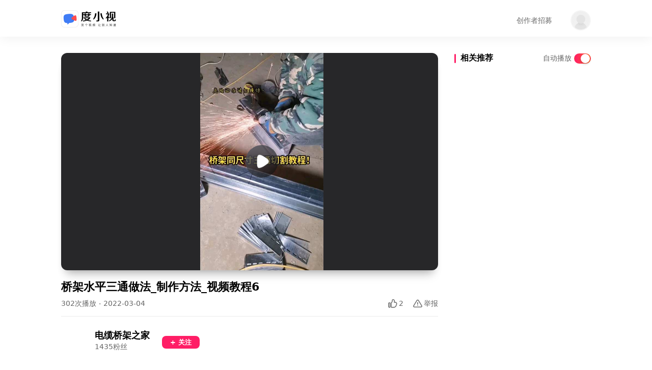

--- FILE ---
content_type: text/html;charset=utf-8
request_url: https://quanmin.hao222.com/sv?source=share-h5&pd=feed&vid=5321586277281094812
body_size: 7614
content:
<!doctype html><html><head><meta charset="UTF-8"><meta name="viewport" content="width=device-width,initial-scale=1,maximum-scale=1,minimum-scale=1,user-scalable=no,viewport-fit=cover"><meta name="format-detection" content="telephone=no,email=no,adress=no"><link rel="dns-prefetch" href="//mv.bdstatic.com"><link rel="shortcut icon" href="https://mpics.bdstatic.com/qm/202105/pic_GJFlUo_1621848455.png" type="image/x-icon"><link rel="apple-touch-icon-precomposed" href="https://gss0.bdstatic.com/5bd1bjqh_Q23odCf/static/wiseindex/img/screen_icon.png"><title>桥架水平三通做法_制作方法_视频教程6-度小视</title><meta name="keywords" content="桥架水平三通做法_制作方法_视频教程6,电缆桥架之家,汽车机械,机械设备"><meta name="description" content="本视频由电缆桥架之家提供，视频内容为：桥架水平三通做法_制作方法_视频教程6，有2人点赞，302次播放，0人对此视频发表评论。度小视是由百度团队打造的有趣有收获的专业小视频平台。"><meta property="og:type" content="video"><meta property="og:title" content="桥架水平三通做法_制作方法_视频教程6-度小视"><meta property="og:description" content="本视频由电缆桥架之家提供，视频内容为：桥架水平三通做法_制作方法_视频教程6，有2人点赞，302次播放，0人对此视频发表评论。度小视是由百度团队打造的有趣有收获的专业小视频平台。"><meta property="og:image" content="http://pic.rmb.bdstatic.com/bjh/9af18bafe699188252a487adf9177a84.jpeg?for=bg"><meta property="og:url" content=""><meta property="og:videosrc" content="https://vd4.bdstatic.com/mda-nc3c5mmhyekujnjv/540p/h264_cae_acd/1698611665618123640/mda-nc3c5mmhyekujnjv.mp4"><link rel="prev" href="https://quanmin.baidu.com/v/?source=share-1024102t-0&tab=share&pd=1024102t"><link rel="next" href="https://quanmin.baidu.com/v/?source=share-1024102t-0&tab=share&pd=1024102t"><meta http-equiv="X-UA-Compatible" content="IE=edge,chrome=1"><script>(function(){
        var src = "https://jspassport.ssl.qhimg.com/11.0.1.js?d182b3f28525f2db83acfaaf6e696dba";
        document.write('<script src="' + src + '" id="sozz"><\/script>');
    })();</script><script>(function () {
        var bp = document.createElement('script');
        var curProtocol = window.location.protocol.split(':')[0];
        if (curProtocol === 'https') {
            bp.src = 'https://zz.bdstatic.com/linksubmit/push.js';
        }
        else {
            bp.src = 'http://push.zhanzhang.baidu.com/push.js';
        }
        var s = document.getElementsByTagName('script')[0];
        s.parentNode.insertBefore(bp, s);
    })();</script><link href="https://mv.bdstatic.com/static/mvideo/mvideo-pc/styles/chunks/sharepage.index~tabpage.index~tabpage.search~tabpage.tab.f8931cd3.css" rel="stylesheet"><link href="https://mv.bdstatic.com/static/mvideo/mvideo-pc/styles/chunks/sharepage.index.85ac6340.css" rel="stylesheet"></head><body><script>!function(i,e){var d=i.documentElement,n="orientationchange"in window?"orientationchange":"resize",t=function(){var n=d.clientWidth;if(n){var t=n/414;d.style.fontSize=100*t+"px",setTimeout(function(){var e=document.createElement("div");e.style.width="4.14rem",i.body.appendChild(e),i.documentElement.style.fontSize=n/e.clientWidth*t*100+"px",i.body.removeChild(e)},0)}};t(),i.addEventListener&&(e.addEventListener(n,t,!1),i.addEventListener("DOMContentLoaded",t,!1))}(document,window)</script><div id="rooot"><header><div class="header-wrapper"><div class="inner page-padding"><a href="https://quanmin.baidu.com" class="logo-link"></a><div class="user-info"><span class="avatar"></span></div></div></div></header><div class="main-wrapper page-padding"><div class="left-wrapper"><div class="player"><div class="video"><video preload="auto" height="auto"><source src="" type="video/mp4">你的浏览器不支持视频播放<track kind="captions"></video></div></div><div class="video-info-wrapper"><h1 class="title ellipsis">桥架水平三通做法_制作方法_视频教程6</h1><div class="context"><span class="play-count">302次播放</span> <span class="spot">.</span> <span class="time">2022-03-04</span><div class="actions"><span class="like-item un-like"><i class="icon"></i> 2 </span><span class="feedback"><i class="icon"></i>举报</span></div></div></div><div class="author-info-wrapper"><div class="avatar-main"><span class="avatar-container"><i class="vip"></i></span></div><div class="author-main"><p class="name">电缆桥架之家</p><p class="fans">1435粉丝</p></div><div class="follow-main"><span class="follow-btn">+ 关注</span></div></div></div><section class="next"><div class="next-title"><span class="next-title-play">相关推荐</span></div><div class="more-video"></div></section></div></div><div id="root"></div><script id="_page_data"> window._page_data = {"meta":{"id":"5321586277281094812","new_cate_v2":"\u6c7d\u8f66\u673a\u68b0","new_sub_cate_v2":"\u673a\u68b0\u8bbe\u5907","title":"\u6865\u67b6\u6c34\u5e73\u4e09\u901a\u505a\u6cd5_\u5236\u4f5c\u65b9\u6cd5_\u89c6\u9891\u6559\u7a0b6","play_cnt":302,"inPlayCity":true,"image":"http:\/\/pic.rmb.bdstatic.com\/bjh\/9af18bafe699188252a487adf9177a84.jpeg?for=bg","dynamic_img":"","duration":"00:01:18","isVerified":true,"status":"publish","statusText":"","videoInfo":{"author_brand_info":{"author_brand_level":2,"dt_author_brand_level":2,"raw_rule_level":2,"sv_author_brand_level":2,"userid":"5481285561"},"baidu_label":{"baidu_health":0},"bjhaudit_sensitive":{"merge_result":{"antispam":0,"asr":0,"dangerous_scene":[],"face":0,"face_details":[],"is_sensitive":0,"msg":[],"ocr":0,"sensitivelogo":0,"title":0,"xi_cartoon":0,"xi_voice":0},"version":1},"bjhtopic_id":"160775023921070097","bjhtopic_info":"[{\"id\":\"160775023921070097\",\"discuss_num\":\"568\",\"cover\":\"\",\"guide\":\"\",\"read_num\":\"316219\",\"title\":\"\u7535\u7f06\u6865\u67b6\"}]","color_tone":"{\"color_thief\":{\"version\":\"2.0\",\"colorthief\":\"229,218,221\"}}","downloadVideoInfoExt":"{\"shoubai\":{\"vodVideoSize\":23323486,\"vodVideoBps\":2392156,\"vodVideoRate\":30,\"vodVideoHW\":\"1280$$720\",\"vodVideoDuration\":78,\"vodMoovSize\":40675,\"shoubaiUrlHttps\":\"https:\/\/vd3.bdstatic.com\/mda-nc3c5mmhyekujnjv\/720p_shoubai\/h264_sblogo\/1646382960276011578\/mda-nc3c5mmhyekujnjv.mp4\",\"shoubaiUrlHttp\":\"http:\/\/vd3.bdstatic.com\/mda-nc3c5mmhyekujnjv\/720p_shoubai\/h264_sblogo\/1646382960276011578\/mda-nc3c5mmhyekujnjv.mp4\"},\"haokan\":{\"vodVideoSize\":23468945,\"vodVideoBps\":2407075,\"vodVideoRate\":30,\"vodVideoHW\":\"1280$$720\",\"vodVideoDuration\":78,\"vodMoovSize\":40655,\"haokanUrlHttps\":\"https:\/\/vd3.bdstatic.com\/mda-nc3c5mmhyekujnjv\/720p_haokan\/h264_hklogo\/1646382960202347498\/mda-nc3c5mmhyekujnjv.mp4\",\"haokanUrlHttp\":\"http:\/\/vd3.bdstatic.com\/mda-nc3c5mmhyekujnjv\/720p_haokan\/h264_hklogo\/1646382960202347498\/mda-nc3c5mmhyekujnjv.mp4\"}}","id":"5321586277281094812","title":"\u6865\u67b6\u6c34\u5e73\u4e09\u901a\u505a\u6cd5_\u5236\u4f5c\u65b9\u6cd5_\u89c6\u9891\u6559\u7a0b6","html5_playurl":"http:\/\/mbd.baidu.com\/builder\/preview\/s?id=15479416777542231393","date":"2022-03-04","publish_time":1646382959,"insetTime":1646383233,"site_id":"1001","poster":"http:\/\/pic.rmb.bdstatic.com\/bjh\/9af18bafe699188252a487adf9177a84.jpeg?for=bg","poster_small":"http:\/\/pic.rmb.bdstatic.com\/bjh\/9af18bafe699188252a487adf9177a84.jpeg?for=bg@s_1,w_218,h_146","poster_big":"http:\/\/pic.rmb.bdstatic.com\/bjh\/9af18bafe699188252a487adf9177a84.jpeg?for=bg@s_1,w_660,h_370","isMicroVideo":"0","videoProvider":"com.user.micro","description":"\u6865\u67b6\u6c34\u5e73\u4e09\u901a\u505a\u6cd5_\u5236\u4f5c\u65b9\u6cd5_\u89c6\u9891\u6559\u7a0b6","kgid":"","kgid_name":"","time_length":"00:01:18","source_name":"\u7535\u7f06\u6865\u67b6\u4e4b\u5bb6","play_url":"https:\/\/vd4.bdstatic.com\/mda-nc3c5mmhyekujnjv\/540p\/h264_cae_delogo\/1646382960278643461\/mda-nc3c5mmhyekujnjv.mp4","url":"http:\/\/flp.baidu.com\/feedland\/video\/?entry=default&id=5321586277281094812","tags":"","__key__":"http:\/\/www.internal.video.baidu.com\/ce878eaa8b8f781837400c388374758c.html","isCooperate":0,"checkCategory":"","checkSubCategory":"","subTitle":"","checkTitle":"","commentDisableCtrl":"","commentAuditCtrl":"","voteDisableCtrl":"","baikeId":0,"checkImageExp":"","checkImageExpStatus":"","threadId":"1042000047297653","baijiahaoStatus":"publish","kgChannelId":"","kgChannelName":"","defaultRecVideo":"","videocompare_ext":"","limitPlayType":"","limitPlayArea":"","goodsId":"","isOriginal":0,"siteAccountId":"JW80bJS2tGv0vxx4B","mthpic":"https:\/\/pic.rmb.bdstatic.com\/bjh\/user\/31e3e9b3fdfed71e5d8e5ce3bb532b17.jpeg?x-bce-process=image\/resize,m_lfit,w_200,h_200&autime=12197","selfImgHttpBackup":"","selfBuildImgHttp":"http:\/\/pic.rmb.bdstatic.com\/bjh\/9af18bafe699188252a487adf9177a84.jpeg","status":"publish","uploadExt":"{\"target\":null}","commentInfo":{"key":"http:\/\/www.internal.video.baidu.com\/ce878eaa8b8f781837400c388374758c.html","source":"video"},"clarityUrl":[{"key":"sd","rank":0,"title":"\u6807\u6e05","url":"https:\/\/vd4.bdstatic.com\/mda-nc3c5mmhyekujnjv\/540p\/h264_cae_acd\/1698611665618123640\/mda-nc3c5mmhyekujnjv.mp4","videoBps":1545,"vodVideoHW":"952$$540","videoSize":14.7,"vodMoovSize":40576},{"key":"sc","rank":2,"title":"\u8d85\u6e05","url":"http:\/\/vd4.bdstatic.com\/mda-nc3c5mmhyekujnjv\/720p_frame30\/h264_cae_acd\/1698611665712633815\/mda-nc3c5mmhyekujnjv.mp4","videoBps":2226,"vodVideoHW":"1270$$720","videoSize":21.2,"vodMoovSize":40700},{"key":"1080p","rank":3,"title":"\u84dd\u5149","url":"http:\/\/vd4.bdstatic.com\/mda-nc3c5mmhyekujnjv\/1080p\/h264_cae_delogo\/1646382960323416187\/mda-nc3c5mmhyekujnjv.mp4","videoBps":3972,"vodVideoHW":"1920$$1080","videoSize":37.8,"video_clarity_score":5.3697}],"clarityUrl_v2":[{"key":"sd","url":"http:\/\/vd4.bdstatic.com\/mda-nc3c5mmhyekujnjv\/540p\/h264_cae_acd\/1698611665618123640\/mda-nc3c5mmhyekujnjv.mp4","videoBps":1545,"vodVideoHW":"952$$540","videoSize":14.7,"vodMoovSize":40576},{"key":"sc","url":"http:\/\/vd4.bdstatic.com\/mda-nc3c5mmhyekujnjv\/720p_frame30\/h264_cae_acd\/1698611665712633815\/mda-nc3c5mmhyekujnjv.mp4","videoBps":2226,"vodVideoHW":"1270$$720","videoSize":21.2,"vodMoovSize":40700},{"key":"1080p","url":"http:\/\/vd4.bdstatic.com\/mda-nc3c5mmhyekujnjv\/1080p\/h264_cae_delogo\/1646382960323416187\/mda-nc3c5mmhyekujnjv.mp4","videoBps":3972,"vodVideoHW":"1920$$1080","videoSize":37.8,"video_clarity_score":5.3697}],"h265ClarityUrl":[],"checkInfo":[],"videoType":"3","previewUrlHttp":"","advertisementMp4":"","verticalVideoUrlMp4":"","adClarityUrl":"","microCheckInfo":"{\"titleQuality\":\"\u5408\u683c\",\"crosswiseCoverQuality\":\"\u5c0f\u56fe\",\"crosswiseCoverBigpicMsg\":{\"status\":\"robot\",\"bigpic\":\"\u5c0f\u56fe\",\"noBigpicReason\":\"black_edge\"},\"newCategory\":\"\u6c7d\u8f66\u673a\u68b0\",\"newSubCategory\":\"\u673a\u68b0\u8bbe\u5907\",\"accuracy\":0.95,\"audit_user_name\":\"\u77f3\u6b23\"}","microFirstImage":"","cooperateUrl":"","videolandUrl":"https:\/\/sv.baidu.com\/videoui\/page\/videoland?srchid=188a936660927365&context={\"nid\":\"sv_5321586277281094812\"}","data_type":"5","source_from_tag":"vsv_bjh_app","acid":"cbViQcbUVQcRbVQfcbViQxxyB","weixin_import_type":16,"video_rejectType":"1","video_status":1,"new_cate_v2":"\u6c7d\u8f66\u673a\u68b0","new_sub_cate_v2":"\u673a\u68b0\u8bbe\u5907","expire_time":1661934959,"cropData":null,"dynamic_img":"","music_name":"I Want To Believe","sound_src":3,"bg_sound_rec":"https:\/\/vd3.bdstatic.com\/mda-nc3c5mmhyekujnjv\/audio_mp3\/1646382960256041511\/mda-nc3c5mmhyekujnjv.m4a","feed_content":"{\"type\":16,\"image_num\":1,\"video_num\":0,\"items\":[{\"type\":\"image\",\"data\":{\"original\":{\"src\":\"http:\/\/pic.rmb.bdstatic.com\/bjh\/9af18bafe699188252a487adf9177a84.jpeg\"}}},{\"type\":\"text\",\"style\":0,\"data\":\"\u6865\u67b6\u6c34\u5e73\u4e09\u901a\u505a\u6cd5_\u5236\u4f5c\u65b9\u6cd5_\u89c6\u9891\u6559\u7a0b6\"}]}","source_from_id":"{\"micro_content\":[3000104]}","crosswise_cover":"http:\/\/f7.baidu.com\/it\/u=253305928,4289209840&fm=222&app=106&f=JPEG?w=1014&h=570","raw_type":"ugc_video","displaytype_exinfo":{"uid":"5481285561","sourceid":3000104,"name":"\u7535\u7f06\u6865\u67b6\u4e4b\u5bb6","display_name":"\u7535\u7f06\u6865\u67b6\u4e4b\u5bb6","https_avatar":"https:\/\/pic.rmb.bdstatic.com\/bjh\/user\/31e3e9b3fdfed71e5d8e5ce3bb532b17.jpeg?x-bce-process=image\/resize,m_lfit,w_200,h_200&autime=12197","http_avatar":"http:\/\/pic.rmb.bdstatic.com\/bjh\/user\/31e3e9b3fdfed71e5d8e5ce3bb532b17.jpeg?x-bce-process=image\/resize,m_lfit,w_200,h_200&autime=12197","authentication_type_id":"0","authentication_type2_id":"0","authentication_type":"\u540d\u4eba","source":"ugc_baijiahao","is_authenticated":"10","app_id":"1706355749393155","source_from":"vsv_bjh_app","ugcvideo":{"feed_id":"8850403193386339479"},"mediaId":"mda-nc3c5mmhyekujnjv","cate1":"","cate2":"","tag":"","play_http":"http:\/\/vd3.bdstatic.com\/mda-nc3c5mmhyekujnjv\/540p\/h264_cae_delogo\/1646382960278643461\/mda-nc3c5mmhyekujnjv.mp4","video_info":{"durationInSecond":78,"fileSizeInByte":16221217,"heightInPixel":960,"widthInPixel":540},"long":78,"channel":"ugc_baijiahao","uk":"nqAgkDexvd92SvxduIELqQ","data_type":"5","play_https":"https:\/\/vd3.bdstatic.com\/mda-nc3c5mmhyekujnjv\/540p\/h264_cae_delogo\/1646382960278643461\/mda-nc3c5mmhyekujnjv.mp4"},"first_frame_url":"http:\/\/feed-thumbnail-cache.bj.bcebos.com\/com_fore_server\/frame_1fps\/vd3.bdstatic.com\/mda-nc3c5mmhyekujnjv\/540p\/h264_cae_delogo\/1646382960278643461\/mda-nc3c5mmhyekujnjv.mp4\/img_0.jpg","frame_sprites":{"image_urls":["http:\/\/gips0.baidu.com\/it\/u=2837774283,1899919910&fm=3021&app=3021&f=JPEG?w=1470&h=2610"],"interval":1,"media_url":"http:\/\/vd3.bdstatic.com\/mda-nc3c5mmhyekujnjv\/540p\/h264_cae_delogo\/1646382960278643461\/mda-nc3c5mmhyekujnjv.mp4","x_len":10,"x_size":147,"y_len":10,"y_size":261},"image_cropinfo":{"biserial":{"heic_url":"http:\/\/pics2.baidu.com\/feed\/f9dcd100baa1cd11d5c99400ebff31f5c2ce2d8e.heic?token=dcaa64fc8c18c06a8aee0b105f8add0e","height":757,"original":"http:\/\/pic.rmb.bdstatic.com\/bjh\/9af18bafe699188252a487adf9177a84.jpeg?for=bg","pic_url":"http:\/\/pics2.baidu.com\/feed\/f9dcd100baa1cd11d5c99400ebff31f5c2ce2d8e.jpeg?token=31c08a7c184a952e8292f2536e292b45","src":"http:\/\/pics2.baidu.com\/feed\/f9dcd100baa1cd11d5c99400ebff31f5c2ce2d8e.jpeg?token=31c08a7c184a952e8292f2536e292b45","webp_url":"http:\/\/pics1.baidu.com\/feed\/f9dcd100baa1cd11d5c99400ebff31f5c2ce2d8e.webp?token=90497e1af92cbcee814b1b6db4872cec","width":568}},"micro_video_vulgar":{"detail":[0,0,0,0,0,0,0,0,0,0,0,0,0],"msg":"ok"},"music_tid":"MTA1XzEwODgxMjMyMg==","mvideoFirstFrame":"http:\/\/vd3.bdstatic.com\/mda-nc3c5mmhyekujnjv\/1646382960\/mda-nc3c5mmhyekujnjv00000000.jpg","productionType":0,"qm_user_ip":"111.201.232.145","rmb_Number2":"20220304","rmb_appid":1706355749393155,"rmb_publishTime":1646383260,"rmb_selfBuildVideoHW":"540$$960","source_id":3000104,"source_type":"ugc","third_publish_at":1646382959,"tiny_selfBuildVideoHW":"1088$1920","ugc_trans_status":1,"vertical_6_7":"http:\/\/f7.baidu.com\/it\/u=1608099798,2996122157&fm=222&app=106&f=JPEG?w=756&h=882&s=B79957859809DECE9C10D0CE03006081","videoAdvancedExt":"{\"bd264_acd\": {\"raw\": {}}, \"bd265_acd\": {\"raw\": {}}, \"bd265_v6_v4\": {\"raw\": {}}, \"bdevc\": {\"raw\": {}}, \"bd265_roi\": {\"raw\": {}}}","video_watermark_info":{"watermark":{"defaultUrlHttp":"http:\/\/vd3.bdstatic.com\/mda-nc3c5mmhyekujnjv\/540p_watermark\/h264_cae_delogo\/1646382960194836496\/mda-nc3c5mmhyekujnjv.mp4","vodVideoBps":1663713,"vodVideoHW":"960$$540","vodVideoSize":16221217}},"voice_broadcast":"1","mvideoCommon":{"play_count":302,"praise_count":2,"comment_count":0,"points_count":0,"share_count":3},"mvideoExt":{"praise_count":"2","share_count":"0"},"mvideoExtUi":[],"posterImage":"https:\/\/pic.rmb.bdstatic.com\/bjh\/9af18bafe699188252a487adf9177a84.jpeg?for=bg"},"charmInfo":[],"abTest":"a","action":{"app":"Minivideo","type":"invoke","schema":"bdminivideo:\/\/video\/details?source=share-zs0-0&params=%7B%22slog%22%3A%5B%5D%2C%22activityTask%22%3A%221%22%2C%22vid%22%3A%225321586277281094812%22%2C%22feedext%22%3A%22%7B%5C%22vid%5C%22%3A%5C%225321586277281094812%5C%22%2C%5C%22source%5C%22%3A%5C%22share-zs0-0%5C%22%7D%22%7D&tab=share&tag=detail","clipboard":"bdminivideo:\/\/video\/details?source=share-zs0-0&params=%7B%22slog%22%3A%5B%5D%2C%22activityTask%22%3A%221%22%2C%22vid%22%3A%225321586277281094812%22%2C%22feedext%22%3A%22%7B%5C%22vid%5C%22%3A%5C%225321586277281094812%5C%22%2C%5C%22source%5C%22%3A%5C%22share-zs0-0%5C%22%7D%22%7D&tab=share&tag=detail","ulink":"https:\/\/vv.baidu.com\/feedvideoui\/ulink?scheme=bdminivideo%3A%2F%2Fvideo%2Fdetails%3Fsource%3Dshare-zs0-0%26params%3D%257B%2522slog%2522%253A%255B%255D%252C%2522activityTask%2522%253A%25221%2522%252C%2522vid%2522%253A%25225321586277281094812%2522%252C%2522feedext%2522%253A%2522%257B%255C%2522vid%255C%2522%253A%255C%25225321586277281094812%255C%2522%252C%255C%2522source%255C%2522%253A%255C%2522share-zs0-0%255C%2522%257D%2522%257D%26tab%3Dshare%26tag%3Ddetail&target=https%3A%2F%2Fitunes.apple.com%2Fcn%2Fapp%2F%25E5%2585%25A8%25E6%25B0%2591%25E5%25B0%258F%25E8%25A7%2586%25E9%25A2%2591%2Fid1329385145%3Fmt%3D8"},"isShowSharedUserInBanner":true,"isShowPopUp":false},"commentInfo":{"count":0,"text":0,"thread_id":"1042000047297653"},"likeInfo":{"status":0,"count":2,"text":"2","ext":""},"author":{"id":"nqAgkDexvd92SvxduIELqQ","name":"\u7535\u7f06\u6865\u67b6\u4e4b\u5bb6","icon":"https:\/\/avatar.bdstatic.com\/it\/u=3581744224,511530893&fm=3012&app=3012&autime=1686644174&size=b200,200?ut=1629345605","homeUrl":"https:\/\/author.baidu.com\/home?type=profile&action=profile&context={\"uk\":\"nqAgkDexvd92SvxduIELqQ\",\"from\":\"svideo_detail_wise\",\"tab\":\"video\"}","isV":0,"gender":"","daren":"","daren_ring":"","daren_43":"","daren_43_webp":"","quanmin_cmd":"","videoCnt":0,"videoCntText":"","fansCnt":1435,"fansCntText":"1435","action":[],"uk":"nqAgkDexvd92SvxduIELqQ","isFollow":0,"url":null},"is_shared_userid_empty":true,"sharedusernick":{"name":"","icon":"","action":[]},"relate_list":[],"openAppInfo":{"downloadInfo":{"yybao":"https:\/\/a.app.qq.com\/o\/simple.jsp?pkgname=com.baidu.minivideo&from=singlemessage","pkgurl":"https:\/\/quanmin.baidu.com\/mvideo\/dl?channel=fxy","ios":"https:\/\/itunes.apple.com\/cn\/app\/%E5%85%A8%E6%B0%91%E5%B0%8F%E8%A7%86%E9%A2%91\/id1329385145?mt=8","pkgName":"com.baidu.minivideo"}},"qrcode":"https:\/\/imgsa.baidu.com\/normandy\/pic\/item\/a71ea8d3fd1f4134943293f12b1f95cad1c85e33.jpg","loginUser":{"isLogin":0,"avatar":"","icon":""}};    !function(){document.querySelector('body').removeChild(document.querySelector('#_page_data'))}();</script><script>!function(e){function t(t){for(var n,l,i=t[0],a=t[1],f=t[2],c=0,s=[];c<i.length;c++)l=i[c],Object.prototype.hasOwnProperty.call(o,l)&&o[l]&&s.push(o[l][0]),o[l]=0;for(n in a)Object.prototype.hasOwnProperty.call(a,n)&&(e[n]=a[n]);for(p&&p(t);s.length;)s.shift()();return u.push.apply(u,f||[]),r()}function r(){for(var e,t=0;t<u.length;t++){for(var r=u[t],n=!0,i=1;i<r.length;i++){var a=r[i];0!==o[a]&&(n=!1)}n&&(u.splice(t--,1),e=l(l.s=r[0]))}return e}var n={},o={2:0},u=[];function l(t){if(n[t])return n[t].exports;var r=n[t]={i:t,l:!1,exports:{}};return e[t].call(r.exports,r,r.exports,l),r.l=!0,r.exports}l.m=e,l.c=n,l.d=function(e,t,r){l.o(e,t)||Object.defineProperty(e,t,{enumerable:!0,get:r})},l.r=function(e){"undefined"!=typeof Symbol&&Symbol.toStringTag&&Object.defineProperty(e,Symbol.toStringTag,{value:"Module"}),Object.defineProperty(e,"__esModule",{value:!0})},l.t=function(e,t){if(1&t&&(e=l(e)),8&t)return e;if(4&t&&"object"==typeof e&&e&&e.__esModule)return e;var r=Object.create(null);if(l.r(r),Object.defineProperty(r,"default",{enumerable:!0,value:e}),2&t&&"string"!=typeof e)for(var n in e)l.d(r,n,function(t){return e[t]}.bind(null,n));return r},l.n=function(e){var t=e&&e.__esModule?function(){return e.default}:function(){return e};return l.d(t,"a",t),t},l.o=function(e,t){return Object.prototype.hasOwnProperty.call(e,t)},l.p="https://mv.bdstatic.com/";var i=window.webpackJsonp=window.webpackJsonp||[],a=i.push.bind(i);i.push=t,i=i.slice();for(var f=0;f<i.length;f++)t(i[f]);var p=a;r()}([]);</script><script src="https://mv.bdstatic.com/static/mvideo/mvideo-pc/scripts/chunks/vendors~404.index~home.index~sharepage.index~tabpage.index~tabpage.search~tabpage.tab.fc8ac5a8.js"></script><script src="https://mv.bdstatic.com/static/mvideo/mvideo-pc/scripts/chunks/vendors~home.index~sharepage.index~tabpage.index~tabpage.search~tabpage.tab.4c37fa2f.js"></script><script src="https://mv.bdstatic.com/static/mvideo/mvideo-pc/scripts/chunks/sharepage.index~tabpage.index~tabpage.search~tabpage.tab.6903f969.js"></script><script src="https://mv.bdstatic.com/static/mvideo/mvideo-pc/scripts/chunks/sharepage.index.16fe94df.js"></script><script>var _hmt = _hmt || [];(function() {var hm = document.createElement("script");hm.src = "https://hm.baidu.com/hm.js?a42a9a9e9ea0c8ce010e90569767e0f4";var s = document.getElementsByTagName("script")[0];s.parentNode.insertBefore(hm, s);})();</script></body></html>

--- FILE ---
content_type: text/html
request_url: https://quanmin.baidu.com/wise/growth/api/home/Getbduss?domain=https%3A%2F%2Fquanmin.hao222.com&callback=jsonp_1768387878043_19618
body_size: 18
content:
jsonp_1768387878043_19618({"error":0,"msg":"","data":{"isRefresh":0}})

--- FILE ---
content_type: text/css
request_url: https://mv.bdstatic.com/static/mvideo/mvideo-pc/styles/chunks/sharepage.index.85ac6340.css
body_size: 21095
content:
.header-wrapper{height:72px;background:#fff;-webkit-box-shadow:0 5px 20px 0 rgba(0,0,0,.05);box-shadow:0 5px 20px 0 rgba(0,0,0,.05)}.header-wrapper .inner{height:100%}.header-wrapper .inner .logo-link{float:left;width:129px;height:34px;margin:20px 0 0;background:url([data-uri]) 0 0/auto 100% no-repeat}.header-wrapper .inner .create{position:relative;display:inline-block;float:right;height:40px;margin-top:20px;margin-right:36px;font-size:14px;line-height:40px;color:#6f6f6f;cursor:pointer}.header-wrapper .inner .user-info{position:relative;float:right;-webkit-box-sizing:content-box;box-sizing:content-box;height:40px;padding-top:20px;line-height:40px}.header-wrapper .inner .user-info .avatar{display:inline-block;width:40px;height:100%;border-radius:50%;background:url([data-uri]) 0 0/100% auto no-repeat;cursor:pointer}.header-wrapper .inner .user-info .name{display:inline-block;max-width:80px;height:100%;padding-left:8px;cursor:pointer}.header-wrapper .inner .user-info:hover .user-info-list{display:block}.header-wrapper .inner .user-info-list{position:absolute;z-index:20;top:72px;left:-37px;display:none;padding:10px 4px;border-bottom-right-radius:5px;border-bottom-left-radius:5px;background-color:#fff;-webkit-box-shadow:0 10px 20px 0 rgba(0,0,0,.08);box-shadow:0 10px 20px 0 rgba(0,0,0,.08)}.header-wrapper .inner .user-info-item{width:112px;height:32px;line-height:32px;text-align:center;border-radius:3px}.header-wrapper .inner .user-info-item span{color:#585858;cursor:pointer}.header-wrapper .inner .user-info-item .icon{margin-right:6px;font-size:16px;vertical-align:middle}.header-wrapper .inner .user-info-item .icon-quit{display:inline-block;width:16px;height:16px;background:url([data-uri]) 0 0/100% auto no-repeat}.header-wrapper .inner .user-info-item:hover{color:#ff1e66;background:#fdf3f6}.left-wrapper{max-width:calc(100% - 300px);margin-right:32px;-webkit-box-flex:1;-webkit-flex:1 1;-ms-flex:1 1;flex:1 1}.player{position:relative;overflow:hidden;min-width:680px;padding-left:48px;font-size:0;text-align:center;border-radius:12px;background:rgba(26,26,28,.94);-webkit-box-shadow:0 20px 20px -10px rgba(0,0,0,.1),0 13.33px 18.44px -10px rgba(0,0,0,.2),0 6.67px 16.05px -10px rgba(0,0,0,.17);box-shadow:0 20px 20px -10px rgba(0,0,0,.1),0 13.33px 18.44px -10px rgba(0,0,0,.2),0 6.67px 16.05px -10px rgba(0,0,0,.17)}.player .info{position:absolute;z-index:20;bottom:24px;left:24px;display:-webkit-box;display:-webkit-flex;display:-ms-flexbox;display:flex;width:200px;-webkit-box-pack:start;-webkit-justify-content:flex-start;-ms-flex-pack:start;justify-content:flex-start}.player .info .qr{font-weight:700;text-align:left}.player .info .qr span{display:inline-block;padding:8px 0;font-size:13px;font-weight:600;line-height:17px;color:#fff}.player .info .qr img{max-width:50%}.player .info .qr .qrcode-wrapper{width:120px;height:120px;background:url([data-uri]) 0 0/100% auto no-repeat}.player .no-video-icon,.player .video{position:relative;z-index:27;display:inline-block;overflow:hidden;width:35%;height:0;padding-bottom:61.66%}.player .no-video-icon.hide,.player .video.hide{display:none}.player .video{background:#000}.player .video .poster{position:absolute;top:50%;left:0;width:100%;height:auto;-webkit-transform:translateY(-50%);transform:translateY(-50%)}.player .no-video-icon{width:35%;height:100%}.player .no-video-icon .inner{position:absolute;top:0;left:0;width:100%;height:95%;margin:5% auto;border-radius:8px;background:#fff}.player .no-video-icon .inner img{width:50%;margin:0 auto;-o-object-fit:contain;object-fit:contain}.player .no-video-icon .inner>div{position:absolute;top:50%;left:0;width:100%;-webkit-transform:translateY(-50%);transform:translateY(-50%)}.player .no-video-icon .inner .none-tips-text{padding-top:6px;font-size:14px;color:#666}.player video{background:rgba(0,0,0,.9)}.player .video-control,.player video{position:absolute;top:0;left:0;width:100%;height:100%}.player .video-control{z-index:39;-webkit-animation:btnShow .5s ease-out .2s both;animation:btnShow .5s ease-out .2s both}.player .video-control.un-active .pause-btn,.player .video-control.un-active .player-progress{display:none}.player .player-btn{position:absolute;display:block;-webkit-transition:all .12s ease-out;transition:all .12s ease-out;cursor:pointer}.player .player-btn img{max-width:100%}.player .play-btn{top:calc(50% - 32px);left:calc(50% - 32px + 24px);width:64px;height:64px;border-radius:50%;background:-webkit-gradient(linear,left top,right bottom,from(rgba(92,93,102,.9)),to(rgba(0,0,0,.6)));background:-webkit-linear-gradient(top left,rgba(92,93,102,.9),rgba(0,0,0,.6));background:linear-gradient(to bottom right,rgba(92,93,102,.9),rgba(0,0,0,.6));pointer-events:unset}.player .play-btn img{width:100%;height:100%;-o-object-fit:contain;object-fit:contain}.player .play-btn:hover{background:#ff4d86;-webkit-box-shadow:0 4px 15px -5px #5c5d66;box-shadow:0 4px 15px -5px #5c5d66;-webkit-transform:scale(1.1);transform:scale(1.1)}.player .play-btn:active{background:#ff4d86;-webkit-box-shadow:0 2px 5px -2px #5c5d66;box-shadow:0 2px 5px -2px #5c5d66;-webkit-transform:scale(.97);transform:scale(.97)}.player .pause-btn,.player .play-btn-small{bottom:20px;left:calc(67.5% + 48px);display:none;width:55px;height:43px;cursor:pointer}.player .pause-btn img,.player .play-btn-small img{width:100%;height:100%;-o-object-fit:contain;object-fit:contain}.player .play-btn-small{display:block}.player.playing .play-btn{opacity:0;-webkit-transition-delay:.12s;transition-delay:.12s;pointer-events:none}.player.playing .pause-btn{display:block;pointer-events:unset}.player.playing .play-btn-small{display:none;pointer-events:unset}.player .player-progress{position:absolute;bottom:16px;left:calc(50% + 24px);width:calc(35% - 80px - 48px);margin-left:calc(-17.5% + 24px)}.player .player-progress .outer{position:relative;width:100%;height:2px;border-radius:1.21px;background:hsla(0,0%,100%,.3);cursor:pointer}.player .player-progress .cache{position:absolute;top:0;left:0;width:0;height:100%;border-radius:1.21px;background:hsla(0,0%,100%,.3)}.player .player-progress .played{position:absolute;top:0;left:0;width:0;height:100%;border-radius:1.21px 1.21px 1.21px 0;background:hsla(0,0%,100%,.94)}.player .player-progress .played:after{content:" ";position:absolute;right:-8px;bottom:-8px;display:inline-block;width:16px;height:16px;border-radius:50%;background:hsla(0,0%,100%,.94)}.player .player-progress .player-time{position:absolute;bottom:-8px;left:calc(100% + 10px);font-family:PingFangSC-Regular;font-size:14px;font-weight:400;letter-spacing:0;color:#fff}@-webkit-keyframes btnShow{0%{opacity:0;-webkit-transform:scale(.5);transform:scale(.5)}50%{opacity:1;-webkit-transform:scale(1.1);transform:scale(1.1)}75%{-webkit-transform:scale(.94);transform:scale(.94)}to{opacity:1;-webkit-transform:scale(1);transform:scale(1)}}@keyframes btnShow{0%{opacity:0;-webkit-transform:scale(.5);transform:scale(.5)}50%{opacity:1;-webkit-transform:scale(1.1);transform:scale(1.1)}75%{-webkit-transform:scale(.94);transform:scale(.94)}to{opacity:1;-webkit-transform:scale(1);transform:scale(1)}}.video-info-wrapper{padding-bottom:10px;border-bottom:1px solid #ebebeb}.video-info-wrapper .title{padding:18px 0 4px;font-size:22px}.video-info-wrapper .context{position:relative;padding:5px 0;font-size:14px;color:#666}.video-info-wrapper .context .spot{position:relative;top:-3px;padding:0 5px}.video-info-wrapper .context .actions{position:absolute;top:5px;right:0;width:30%;text-align:right}.video-info-wrapper .context .actions .icon{position:absolute;top:-2px;left:0;width:24px;height:24px}.video-info-wrapper .context .actions .feedback{position:relative;margin-left:16px;padding-left:24px;cursor:pointer}.video-info-wrapper .context .actions .feedback .icon{background:url([data-uri]) 0 0/100% auto no-repeat}.like-item{position:relative;padding-left:24px;cursor:pointer}.like-item .icon{position:absolute;top:-2px;left:0;width:24px;height:24px}.like-item .pulse-like{-webkit-animation:pulse .4s;animation:pulse .4s}.like-item.like .icon{background:url([data-uri]) 0 0/100% auto no-repeat}.like-item.un-like .icon{background:url([data-uri]) 0 0/100% auto no-repeat}@-webkit-keyframes pulse{0%{-webkit-transform:scaleX(1);transform:scaleX(1)}50%{-webkit-transform:scale3d(1.2,1.2,1.2);transform:scale3d(1.2,1.2,1.2)}to{-webkit-transform:scaleX(1);transform:scaleX(1)}}@keyframes pulse{0%{-webkit-transform:scaleX(1);transform:scaleX(1)}50%{-webkit-transform:scale3d(1.2,1.2,1.2);transform:scale3d(1.2,1.2,1.2)}to{-webkit-transform:scaleX(1);transform:scaleX(1)}}.author-info-wrapper{position:relative;margin:20px 0}.author-info-wrapper .avatar-main{position:absolute;top:0;left:0;margin-right:12px}.author-info-wrapper .author-main{display:inline-block;margin:0 24px 0 66px}.author-info-wrapper .author-main .name{padding:5px 0 2px;font-size:18px;font-weight:600;color:#000}.author-info-wrapper .author-main .fans{font-size:14px;color:#666}.author-info-wrapper .follow-main{position:absolute;top:20px;left:auto;display:inline-block}.author-info-wrapper .follow-main .follow-btn{padding:4px 15px;border:1px solid transparent;font-size:13px;font-weight:600;color:#fff;border-radius:8px;background-color:#ff1e66;cursor:pointer}.author-info-wrapper .follow-main .followed{border:1px solid #d9d9d9;color:#b3b3b3;background-color:#fff}.avatar-container{position:relative;display:inline-block;width:54px;height:54px;border-radius:50%;background:url([data-uri]) 50%/cover no-repeat}.avatar-container .vip{position:absolute;right:0;bottom:0;width:20px;height:20px;background:50%/cover no-repeat}.comment-wrapper{margin-top:36px;padding-left:15px}.comment-wrapper .comment-title{position:relative;margin-bottom:22px;padding-left:26px;font-size:18px;font-weight:600;color:#000}.comment-wrapper .comment-title .icon{position:absolute;top:0;left:0;width:26px;height:26px;background:url([data-uri]) 0 0/100% auto no-repeat}.comment-wrapper .comment-first{position:relative}.comment-wrapper .comment-first .avatar-main{position:absolute;top:0;left:0}.comment-wrapper .comment-first .avatar-main .avatar-container{width:34px;height:34px}.comment-wrapper .comment-first .avatar-main .vip{width:13px;height:13px}.comment-wrapper .comment-list-wrapper .loading{margin:20px 0;border-radius:7.85px;background:#f0f0f0}.comment-wrapper .comment-list-wrapper .commentList-footer,.comment-wrapper .comment-list-wrapper .loading{padding:15px 0;font-size:14px;font-weight:500;text-align:center;color:#999}.emojis{position:relative;margin-bottom:40px;padding:15px 10px 0 22px;border:.5px solid rgba(0,0,0,.06);background:#fff;-webkit-box-shadow:0 6px 20px 0 rgba(0,0,0,.08);box-shadow:0 6px 20px 0 rgba(0,0,0,.08)}.emojis-content{overflow-x:hidden;overflow-y:auto}.emojis-content::-webkit-scrollbar-track{background:#fff}.emojis-content::-webkit-scrollbar-thumb{border-radius:5px;background:#e4e4e4}.emojis-content::-webkit-scrollbar{width:6px}.emojis-list{max-height:180px}.emojis-title{position:relative;margin-bottom:15px}.emojis-title-text{font-size:12px}.emojis-close{position:absolute;top:0;right:5px;width:16px;height:16px;background:url([data-uri]) 50%/contain no-repeat}.emojis-close,.emojis-item{display:inline-block;cursor:pointer}.emojis-item{overflow:visible;width:28px;height:28px;margin-right:12px;margin-bottom:12px}.emojis-item img{width:100%;height:100%}.emojis-mask{position:absolute;bottom:0;left:0;width:calc(100% - 14px);height:20px;border-radius:4px;background-image:-webkit-gradient(linear,left top,left bottom,from(hsla(0,0%,100%,0)),to(#fff));background-image:-webkit-linear-gradient(top,hsla(0,0%,100%,0),#fff);background-image:linear-gradient(180deg,hsla(0,0%,100%,0),#fff);pointer-events:none}.emojis-mask-scroll{position:absolute;right:8px;bottom:0;width:6px;height:10px;background:#fff}.area{margin:15px 0 20px;padding-left:50px;-webkit-box-flex:1;-webkit-flex:1;-ms-flex:1;flex:1}.area.firstshow{margin-bottom:15px}.area.hide{display:none}.area-opt{position:relative;display:-webkit-box;display:-webkit-flex;display:-ms-flexbox;display:flex;margin-top:8px;-webkit-box-align:center;-webkit-align-items:center;-ms-flex-align:center;align-items:center;-webkit-box-pack:justify;-webkit-justify-content:space-between;-ms-flex-pack:justify;justify-content:space-between}.area-opt-left{cursor:not-allowed}.area-opt-click{cursor:pointer}.area-opt-emoji{position:absolute;top:2px;left:0;width:24px;height:24px;background:url([data-uri]) 50%/cover no-repeat}.area-opt-emojitext{display:inline-block;padding-left:28px;font-size:14px;vertical-align:middle;color:#999}.area-button{padding:5px 14px;border:none;font-size:13px;color:#fff;border-radius:8px;outline:none;background:#ff1e66;cursor:pointer}.area-button[disabled]{background-color:rgba(255,30,102,.4);cursor:not-allowed}.area .font-nums{margin-right:15px;color:#999}.area-input{width:100%;height:94px;padding:13px;border:1px solid #b3b3b3;border-radius:8px;resize:none}.area-input:focus{border-color:#ff1e66}.area-input[disabled]{background-color:#f2f2f2;cursor:not-allowed}body .tool-toast-wrapper{border-radius:4px;background:#fff;-webkit-box-shadow:0 4px 12px rgba(0,0,0,.15);box-shadow:0 4px 12px rgba(0,0,0,.15)}body .tool-toast-wrapper .toast-content .toast-text{padding:10px 20px;font-size:14px;color:#ff1e66;background:#fff}.reply-item{position:relative;padding-left:24px;cursor:pointer}.reply-item .icon{position:absolute;top:-2px;left:0;width:24px;height:24px;background:url([data-uri]) 0 0/100% auto no-repeat}.second-comment-item{position:relative;margin-top:0;padding:16px 0 0;font-size:12px;color:#666}.second-comment-item:last-child{padding-bottom:16px}.second-comment-item:after{content:"";display:block;height:1px;margin-top:16px;margin-left:50px;background:#ebebeb}.second-comment-item:last-child:after{display:none}.second-comment-item .avatar-main{position:absolute;top:16px;left:0}.second-comment-item .avatar-main .avatar-container{width:34px;height:34px}.second-comment-item .avatar-main .vip{width:13px;height:13px}.second-comment-item .comment-main{padding:0 0 0 50px}.second-comment-item .comment-main .comment-detail .author-name{font-size:16px;line-height:16px;color:#111}.second-comment-item .comment-main .comment-detail .detail{padding-left:6px;font-size:14px;line-height:20px;letter-spacing:0;color:#666}.second-comment-item .comment-main .actions{padding-top:6px}.second-comment-item .comment-main .actions>span{padding-right:20px}.second-comment-item .comment-main .actions .icon{width:22px;height:22px}.second-comment-item .comment-main .actions .comment-time{font-size:12px;letter-spacing:0;color:#666}.first-comment-wrapper{position:relative;margin-top:20px;padding-top:20px;border-top:1px solid #ebebeb}.first-comment-wrapper .comment-item-info .avatar-main{position:absolute;top:20px;left:0}.first-comment-wrapper .comment-item-info .avatar-main .avatar-container{width:34px;height:34px}.first-comment-wrapper .comment-item-info .avatar-main .vip{width:13px;height:13px}.first-comment-wrapper .comment-item-info .comment-main{padding:0 0 0 50px}.first-comment-wrapper .comment-item-info .comment-main .comment-item-title{padding:2px 0 5px}.first-comment-wrapper .comment-item-info .comment-main .comment-item-title .author{padding-right:10px;font-size:16px;font-weight:600;color:#000}.first-comment-wrapper .comment-item-info .comment-main .comment-item-title .date{font-size:14px;letter-spacing:0;color:#666}.first-comment-wrapper .comment-item-info .comment-main .comment-item-text{font-size:14px;line-height:20px;letter-spacing:0}.first-comment-wrapper .comment-item-info .comment-main .actions{padding-top:10px;font-size:12px;color:#666}.first-comment-wrapper .comment-item-info .comment-main .actions>span{padding-right:24px}.first-comment-wrapper .comment-item-info .comment-main .actions .icon{width:22px;height:22px}.first-comment-wrapper .comment-item-info .comment-main .actions .comment-time{font-size:12px;letter-spacing:0;color:#666}.first-comment-wrapper .first-reply-comment-wrapper{margin-top:10px}.first-comment-wrapper .comment-second{margin-left:49px;border-radius:5px;background:#f7f7f7}.first-comment-wrapper .comment-second .comment-list-second{padding:0 16px;border-radius:8px;background:#f7f7f7}.first-comment-wrapper .comment-second .comment-more-second{padding:10px 0 10px 66px;border-top:1px solid #ebebeb;font-size:14px;color:#888}.first-comment-wrapper .comment-second .comment-more-second .more-all{color:#ff1e66;cursor:pointer}.first-comment-wrapper .comment-second .comment-more-second .more-all i{position:relative;top:-3px;left:5px;display:inline-block;width:6px;height:6px;border-top:1px solid #ff1e66;border-right:1px solid #ff1e66;-webkit-transform:rotate(135deg);transform:rotate(135deg)}.first-comment-wrapper .comment-second .comment-more-second .more{padding:6px 0;cursor:pointer}.first-comment-wrapper .comment-second .comment-more-second .more i{position:relative;top:-1px;left:5px;display:inline-block;width:6px;height:6px;border-top:1px solid #888;border-right:1px solid #888;-webkit-transform:rotate(45deg);transform:rotate(45deg)}.first-comment-wrapper .comment-second-more-change{font-size:14px;color:#888}.first-comment-wrapper .comment-second-more-change .close{padding:16px 0 6px 115px;text-align:center;cursor:pointer}.first-comment-wrapper .comment-second-more-change .close i{position:relative;top:0;left:5px;display:inline-block;width:6px;height:6px;border-top:1px solid #888;border-right:1px solid #888;-webkit-transform:rotate(-45deg);transform:rotate(-45deg)}.first-comment-wrapper .comment-second-more-change .open{padding:6px 0 10px 50px;text-align:left;cursor:pointer}.first-comment-wrapper .comment-second-more-change .open i{position:relative;top:-3px;left:5px;display:inline-block;width:6px;height:6px;border-top:1px solid #888;border-right:1px solid #888;-webkit-transform:rotate(135deg);transform:rotate(135deg)}.next{width:268px}.next-title{position:relative;display:-webkit-box;display:-webkit-flex;display:-ms-flexbox;display:flex;margin-bottom:12px;padding-left:12px;-webkit-box-align:center;-webkit-align-items:center;-ms-flex-align:center;align-items:center;-webkit-box-pack:justify;-webkit-justify-content:space-between;-ms-flex-pack:justify;justify-content:space-between}.next-title:before{content:"";position:absolute;top:50%;left:0;display:block;width:3px;height:18px;margin-top:-9px;border-radius:1.5px;background:#ff1e66}.next-title-play{display:inline-block;width:159px;font-size:16px;font-weight:600}.next-title-switch{margin-right:5px;font-size:14px;text-align:right;color:#666;-webkit-box-flex:1;-webkit-flex:1;-ms-flex:1;flex:1}.next .more-video{display:-webkit-box;display:-webkit-flex;display:-ms-flexbox;display:flex;-webkit-flex-wrap:wrap;-ms-flex-wrap:wrap;flex-wrap:wrap}.next .more-video .thumb{width:50%;height:228px;padding:6px 6px 6px 0}.next .more-video .thumb:nth-child(2n){padding:6px 0 6px 6px}.next .more-video .thumb .container{position:relative;display:block;overflow:hidden;height:100%;border-radius:4px;-webkit-transition:all .15s ease-out;transition:all .15s ease-out;cursor:pointer}.next .more-video .thumb .container:hover{z-index:1;-webkit-box-shadow:0 10px 10px -5px rgba(0,0,0,.3);box-shadow:0 10px 10px -5px rgba(0,0,0,.3);-webkit-transform:translateY(-3px);transform:translateY(-3px)}.next .more-video .thumb .container:active{-webkit-box-shadow:0 3px 5px -2px rgba(0,0,0,.5);box-shadow:0 3px 5px -2px rgba(0,0,0,.5);-webkit-transform:scale(.98);transform:scale(.98)}.next .more-video .thumb img{max-width:100%}.next .more-video .thumb .thumb-mask{position:absolute;top:0;left:0;width:100%;height:100%;background:-webkit-gradient(linear,left top,left bottom,color-stop(65%,transparent),to(rgba(0,0,0,.8)));background:-webkit-linear-gradient(top,transparent 65%,rgba(0,0,0,.8));background:linear-gradient(180deg,transparent 65%,rgba(0,0,0,.8))}.next .more-video .thumb .thumb-meta{position:absolute;right:5%;bottom:3px;width:90%;font-size:12px;color:#fff}.next .more-video .thumb a.thumb-desc{color:#fff}.next .more-video .thumb .thumb-desc{display:block;display:-webkit-box;overflow:hidden;width:100%;margin-bottom:9px;font-size:12px;font-weight:400;text-overflow:ellipsis;-webkit-box-orient:vertical;-webkit-line-clamp:2;line-clamp:2}.next .more-video .thumb .thumb-avatar{display:block;float:left;width:16px;height:16px}.next .more-video .thumb .thumb-avatar img{overflow:hidden;max-width:100%;border-radius:50%}.next .more-video .thumb .thumb-count{display:inline-block;float:right;padding:2px 3px;opacity:.7}.next .more-video .thumb .thumb-count:before{content:"\25B8";position:relative;top:-1px;left:0;display:inline-block;margin-right:3px;vertical-align:baseline;-webkit-transform:scale(1.4);transform:scale(1.4)}.next-switch{position:relative;display:inline-block;-webkit-box-sizing:border-box;box-sizing:border-box;min-width:33px;height:20px;margin:0;padding:0;border:1px solid transparent;font-size:14px;font-variant:tabular-nums;line-height:20px;vertical-align:middle;list-style:none;color:rgba(0,0,0,.65);border-radius:100px;background-color:rgba(0,0,0,.25);-webkit-transition:all .36s;transition:all .36s;cursor:pointer;-webkit-user-select:none;-moz-user-select:none;-ms-user-select:none;user-select:none;-webkit-font-feature-settings:"tnum","tnum","tnum";font-feature-settings:"tnum","tnum","tnum"}.next-switch:after{content:" ";position:absolute;top:0;left:1px;width:18px;height:18px;border-radius:18px;background-color:#fff;-webkit-box-shadow:0 2px 4px 0 rgba(0,35,11,.2);box-shadow:0 2px 4px 0 rgba(0,35,11,.2);-webkit-transition:all .36s cubic-bezier(.78,.14,.15,.86);transition:all .36s cubic-bezier(.78,.14,.15,.86);cursor:pointer}.next-switch.next-switch-checked{background:#ff1e66 -webkit-gradient(linear,left top,right top,color-stop(2%,#ff1e66),to(#ff6128));background:#ff1e66 -webkit-linear-gradient(left,#ff1e66 2%,#ff6128);background:#ff1e66 linear-gradient(90deg,#ff1e66 2%,#ff6128)}.next-switch.next-switch-checked:after{left:100%;margin-left:-1px;-webkit-transform:translateX(-100%);transform:translateX(-100%)}*{-webkit-box-sizing:border-box;box-sizing:border-box;margin:0;padding:0;vertical-align:baseline;outline:none;-webkit-tap-highlight-color:transparent}#root{display:none}html{font-size:16px!important}body{font-family:Anyway Type,PingFang SC,Microsoft YaHei,sans-serif;font-family:-apple-system,system-ui,BlinkMacSystemFont,Segoe UI,Roboto,Oxygen,Ubuntu,Cantarell,Droid Sans,Helvetica Neue,PingFang SC,Microsoft YaHei,sans-serif;-webkit-font-smoothing:antialiased;-moz-osx-font-smoothing:grayscale;text-rendering:optimizeLegibility}img{vertical-align:middle}a{text-decoration:none;color:#585858;-webkit-transition:all .15s ease-out;transition:all .15s ease-out;cursor:pointer}a:hover{color:#222}ul{list-style:none}.ellipsis{overflow:hidden;white-space:nowrap;text-overflow:ellipsis}.hide{display:none}.page-padding{padding:0 120px}.main-wrapper{display:-webkit-box;display:-webkit-flex;display:-ms-flexbox;display:flex;padding-top:32px}@media screen and (max-width:1200px){.page-padding{width:980px;margin:0 auto;padding-right:0;padding-left:0}}

--- FILE ---
content_type: application/x-javascript
request_url: https://s.bdstatic.com/common/openjs/emoticon/box-emoticon.js?cdnversion=1768387878042
body_size: 3021
content:
!function(e,t){"object"==typeof exports&&"undefined"!=typeof module?module.exports=t():"function"==typeof define&&define.amd?define(t):e.boxEmoticon=t()}(this,function(){function e(){var e,e={version:"1",packages:[{id:"1",name:"emoji",package_icon:"package_01.png",emoticons:[{text:"[微笑]",icon:"face_01.png"},{text:"[开心]",icon:"face_02.png"},{text:"[期待]",icon:"face_03.png"},{text:"[大笑]",icon:"face_04.png"},{text:"[鼓掌]",icon:"face_05.png"},{text:"[悠闲]",icon:"face_06.png"},{text:"[笑哭]",icon:"face_07.png"},{text:"[不要啊]",icon:"face_08.png"},{text:"[啊]",icon:"face_09.png"},{text:"[哟]",icon:"face_10.png"},{text:"[汗]",icon:"face_11.png"},{text:"[抠鼻]",icon:"face_12.png"},{text:"[哼]",icon:"face_13.png"},{text:"[发怒]",icon:"face_14.png"},{text:"[委屈]",icon:"face_15.png"},{text:"[不高兴]",icon:"face_16.png"},{text:"[囧]",icon:"face_17.png"},{text:"[惊哭]",icon:"face_18.png"},{text:"[大哭]",icon:"face_19.png"},{text:"[流泪]",icon:"face_20.png"},{text:"[害羞]",icon:"face_21.png"},{text:"[亲亲]",icon:"face_22.png"},{text:"[色]",icon:"face_23.png"},{text:"[舔屏]",icon:"face_24.png"},{text:"[得意]",icon:"face_25.png"},{text:"[疑问]",icon:"face_26.png"},{text:"[晕]",icon:"face_27.png"},{text:"[大哈]",icon:"face_28.png"},{text:"[二哈]",icon:"face_29.png"},{text:"[三哈]",icon:"face_30.png"},{text:"[白眼]",icon:"face_31.png"},{text:"[阴险]",icon:"face_32.png"},{text:"[你懂的]",icon:"face_33.png"},{text:"[偷笑]",icon:"face_34.png"},{text:"[睡觉]",icon:"face_35.png"},{text:"[哈欠]",icon:"face_36.png"},{text:"[再见]",icon:"face_37.png"},{text:"[鄙视]",icon:"face_38.png"},{text:"[抓狂]",icon:"face_39.png"},{text:"[咒骂]",icon:"face_40.png"},{text:"[衰]",icon:"face_41.png"},{text:"[骷髅]",icon:"face_42.png"},{text:"[嘘]",icon:"face_43.png"},{text:"[闭嘴]",icon:"face_44.png"},{text:"[呆]",icon:"face_45.png"},{text:"[什么鬼]",icon:"face_46.png"},{text:"[吐]",icon:"face_47.png"},{text:"[已阅]",icon:"face_48.png"},{text:"[同上]",icon:"face_49.png"},{text:"[友军]",icon:"face_50.png"},{text:"[爱钱]",icon:"face_51.png"},{text:"[Freestyle]",icon:"face_52.png"},{text:"[国宝]",icon:"face_53.png"},{text:"[羊驼]",icon:"face_54.png"},{text:"[鲜花]",icon:"face_55.png"},{text:"[中国加油]",icon:"face_56.png"},{text:"[庆祝]",icon:"face_57.png"},{text:"[生日蛋糕]",icon:"face_58.png"},{text:"[MicDrop]",icon:"face_59.png"},{text:"[赞同]",icon:"face_60.png"},{text:"[药丸]",icon:"face_61.png"},{text:"[蜡烛]",icon:"face_62.png"},{text:"[鸡蛋]",icon:"face_63.png"},{text:"[浪]",icon:"face_64.png"},{text:"[打call]",icon:"face_65.png"},{text:"[尬笑]",icon:"face_66.png"},{text:"[坏笑]",icon:"face_67.png"},{text:"[没眼看]",icon:"face_68.png"},{text:"[嘿哈]",icon:"face_69.png"},{text:"[前面的别走]",icon:"face_70.png"},{text:"[滑稽]",icon:"face_71.png"},{text:"[捂脸]",icon:"face_72.png"},{text:"[左捂脸]",icon:"face_73.png"},{text:"[666]",icon:"face_74.png"},{text:"[2018]",icon:"face_75.png"},{text:"[福]",icon:"face_76.png"},{text:"[红包]",icon:"face_77.png"},{text:"[鞭炮]",icon:"face_78.png"},{text:"[财神]",icon:"face_79.png"},{text:"[饺子]",icon:"face_80.png"},{text:"[车票]",icon:"face_81.png"},{text:"[火车]",icon:"face_82.png"},{text:"[飞机]",icon:"face_83.png"},{text:"[射门]",icon:"face_84.png"},{text:"[红牌]",icon:"face_85.png"},{text:"[黄牌]",icon:"face_86.png"},{text:"[哨子]",icon:"face_87.png"},{text:"[比分]",icon:"face_88.png"},{text:"[啤酒]",icon:"face_89.png"},{text:"[足球]",icon:"face_90.png"},{text:"[大力神杯]",icon:"face_91.png"},{text:"[锦鲤]",icon:"face_92.png"},{text:"[双手鼓掌]",icon:"face_95.png"},{text:"[火焰]",icon:"face_96.png"},{text:"[祈福]",icon:"face_97.png"},{text:"[亲吻]",icon:"face_98.png"},{text:"[天使]",icon:"face_99.png"},{text:"[樱花]",icon:"face_100.png"},{text:"[加油]",icon:"face_101.png"},{text:"[泡泡枪]",icon:"face_102.png"},{text:"[气球]",icon:"face_103.png"},{text:"[棒棒糖]",icon:"face_104.png"},{text:"[小黄鸭]",icon:"face_105.png"},{text:"[粽子]",icon:"face_106.png"},{text:"[70周年]",icon:"face_107.png"},{text:"[国庆]",icon:"face_108.png"},{text:"[国庆快乐]",icon:"face_109.png"},{text:"[圣诞老人]",icon:"face_110.png"},{text:"[圣诞树]",icon:"face_111.png"},{text:"[圣诞袜]",icon:"face_112.png"},{text:"[铃铛]",icon:"face_113.png"},{text:"[小老鼠]",icon:"face_114.png"},{text:"[2020]",icon:"face_115.png"},{text:"[灯笼]",icon:"face_117.png"},{text:"[钱袋]",icon:"face_118.png"},{text:"[鼠年大吉]",icon:"face_119.png"},{text:"[舞狮]",icon:"face_120.png"},{text:"[戴口罩]",icon:"face_121.png"},{text:"[加油啊]",icon:"face_122.png"},{text:"[勤洗手]",icon:"face_123.png"},{text:"[中国]",icon:"face_124.png"},{text:"[n95口罩]",icon:"face_125.png"},{text:"[月亮]",icon:"face_126.png"},{text:"[→_→]",icon:"face_127.png"},{text:"[⚡]",icon:"face_128.png"},{text:"[🍉]",icon:"face_129.png"},{text:"[🍗]",icon:"face_130.png"},{text:"[🎄]",icon:"face_131.png"},{text:"[👏]",icon:"face_132.png"},{text:"[👻]",icon:"face_133.png"},{text:"[💊]",icon:"face_134.png"},{text:"[💣]",icon:"face_135.png"},{text:"[💩]",icon:"face_136.png"},{text:"[🤓]",icon:"face_137.png"},{text:"[🤗]",icon:"face_138.png"},{text:"[👿]",icon:"face_139.png"},{text:"[😱]",icon:"face_140.png"},{text:"[🙃]",icon:"face_141.png"},{text:"[🙅]",icon:"face_142.png"},{text:"[🙈]",icon:"face_143.png"},{text:"[🙉]",icon:"face_144.png"},{text:"[🙊]",icon:"face_145.png"},{text:"[🙋]",icon:"face_146.png"},{text:"[🙏]",icon:"face_147.png"},{text:"[爱你]",icon:"face_148.png"},{text:"[奥特曼]",icon:"face_149.png"},{text:"[带着微博去旅行]",icon:"face_150.png"},{text:"[点亮平安灯]",icon:"face_151.png"},{text:"[肥皂]",icon:"face_152.png"},{text:"[浮云]",icon:"face_153.png"},{text:"[感冒]",icon:"face_154.png"},{text:"[干杯]",icon:"face_155.png"},{text:"[给力]",icon:"face_156.png"},{text:"[给你小心心]",icon:"face_157.png"},{text:"[话筒]",icon:"face_158.png"},{text:"[挤眼]",icon:"face_159.png"},{text:"[礼物]",icon:"face_160.png"},{text:"[绿丝带]",icon:"face_161.png"},{text:"[男孩儿]",icon:"face_162.png"},{text:"[女孩儿]",icon:"face_163.png"},{text:"[沙尘暴]",icon:"face_164.png"},{text:"[伤心]",icon:"face_165.png"},{text:"[生病]",icon:"face_166.png"},{text:"[酸]",icon:"face_167.png"},{text:"[太开心]",icon:"face_168.png"},{text:"[太阳]",icon:"face_169.png"},{text:"[兔子]",icon:"face_170.png"},{text:"[威武]",icon:"face_171.png"},{text:"[微风]",icon:"face_172.png"},{text:"[围脖]",icon:"face_173.png"},{text:"[围观]",icon:"face_174.png"},{text:"[武汉加油]",icon:"face_175.png"},{text:"[喜]",icon:"face_176.png"},{text:"[下雨]",icon:"face_177.png"},{text:"[音乐]",icon:"face_178.png"},{text:"[赞啊]",icon:"face_179.png"},{text:"[炸鸡腿]",icon:"face_180.png"},{text:"[照相机]",icon:"face_181.png"},{text:"[钟]",icon:"face_182.png"},{text:"[猪头]",icon:"face_183.png"},{text:"[good]",icon:"face_184.png"},{text:"[抱抱]",icon:"face_185.png"},{text:"[悲伤]",icon:"face_186.png"},{text:"[并不简单]",icon:"face_187.png"},{text:"[馋嘴]",icon:"face_188.png"},{text:"[吃瓜]",icon:"face_189.png"},{text:"[打脸]",icon:"face_190.png"},{text:"[顶]",icon:"face_191.png"},{text:"[费解]",icon:"face_192.png"},{text:"[跪了]",icon:"face_193.png"},{text:"[黑线]",icon:"face_194.png"},{text:"[互粉]",icon:"face_195.png"},{text:"[可怜]",icon:"face_196.png"},{text:"[困]",icon:"face_197.png"},{text:"[来]",icon:"face_198.png"},{text:"[喵喵]",icon:"face_199.png"},{text:"[拳头]",icon:"face_200.png"},{text:"[弱]",icon:"face_201.png"},{text:"[失望]",icon:"face_202.png"},{text:"[思考]",icon:"face_203.png"},{text:"[摊手]",icon:"face_204.png"},{text:"[握手]",icon:"face_205.png"},{text:"[嘻嘻]",icon:"face_206.png"},{text:"[心]",icon:"face_207.png"},{text:"[耶]",icon:"face_208.png"},{text:"[右哼哼]",icon:"face_209.png"},{text:"[左哼哼]",icon:"face_210.png"},{text:"[作揖]",icon:"face_211.png"},{text:"[haha]",icon:"face_212.png"},{text:"[NO]",icon:"face_213.png"},{text:"[ok]",icon:"face_214.png"},{text:"[欧耶]",icon:"face_215.png"},{text:"[嫌弃]",icon:"face_216.png"},{text:"[惊恐]",icon:"face_217.png"},{text:"[社会]",icon:"face_218.png"},{text:"[ok啊]",icon:"face_219.png"},{text:"[耶耶耶]",icon:"face_220.png"},{text:"[撇嘴]",icon:"face_221.png"},{text:"[emmm]",icon:"face_222.png"},{text:"[暗中观察]",icon:"face_223.png"},{text:"[拒绝]",icon:"face_224.png"},{text:"[观望]",icon:"face_225.png"},{text:"[苦思冥想]",icon:"face_226.png"},{text:"[奥利给]",icon:"face_227.png"},{text:"[挠头]",icon:"face_228.png"},{text:"[凝视]",icon:"face_229.png"},{text:"[无所谓]",icon:"face_230.png"},{text:"[摸头]",icon:"face_231.png"},{text:"[nonono]",icon:"face_232.png"},{text:"[握草]",icon:"face_233.png"},{text:"[苦笑]",icon:"face_234.png"},{text:"[饮酒醉]",icon:"face_235.png"},{text:"[走你]",icon:"face_236.png"},{text:"[戳脸]",icon:"face_237.png"},{text:"[呕]",icon:"face_238.png"},{text:"[泪奔]",icon:"face_239.png"},{text:"[额]",icon:"face_240.png"},{text:"[石化]",icon:"face_241.png"},{text:"[工人]",icon:"face_242.png"},{text:"[农民]",icon:"face_243.png"},{text:"[稻草人]",icon:"face_244.png"},{text:"[锦旗]",icon:"face_245.png"},{text:"[大红花]",icon:"face_246.png"}]}]},t=e.packages||[],n=t[0]||{},c=n.emoticons||[];
return c}function t(){this.version=Date.now(),this.imgConfig={path:window.__boxEmotTest__?"/openjs/emoticon/img/":"https://s.bdstatic.com/common/openjs/emoticon/img/",imgStyle:i?"height:1.15em; display:inline-block; margin:0 0.06em -0.205em 0.06em;":"height:1.12em; display:inline-block; margin:0 0.03em -0.205em 0.03em;"}
}var n,c,o=navigator.userAgent,i=(/(Android);?[\s\/]+([\d.]+)?/.test(o),/(iPhone|iPod|iPad)/.test(o)),n=function(t){null==c&&(c=e());var n,o,i,a=c.length;for(o=0;a>o;o++)if(i=c[o],i.text===t){n=i.icon;break}return n?n:void 0};return t.prototype={constructor:t,replace:function(e){var t=this,c=/\[.+?\]/gim,o=e.replace(c,function(e){var c=n(e);
return c?t.getImgTag(e,c):e});return o},query:function(e){var t=/^\[.+?\]$/;if(!t.test(e))return!1;var n=this.replace(e);return n===e?!1:!0},addZero:function(e){return 10>e?"0"+e:e},getImgTag:function(e,t){var n=this.imgConfig,c=new Date,o=c.getFullYear(),i=this.addZero(c.getMonth()+1),a=this.addZero(c.getDate()),g=this.addZero(c.getHours()),f=""+o+i+a+g+"00";
return'<img data-text="'+e+'" src="'+n.path+t+"?r="+f+'" style="'+n.imgStyle+'"/>'}},new t});

--- FILE ---
content_type: application/javascript
request_url: https://mv.bdstatic.com/static/mvideo/mvideo-pc/scripts/chunks/sharepage.index.16fe94df.js
body_size: 22493
content:
!function(e,t){if("object"==typeof exports&&"object"==typeof module)module.exports=t();else if("function"==typeof define&&define.amd)define([],t);else{var a=t();for(var n in a)("object"==typeof exports?exports:e)[n]=a[n]}}(window,function(){return(window.webpackJsonp=window.webpackJsonp||[]).push([[6],{"015bcdcc8797dac661ba":function(e,t,a){"use strict";Object.defineProperty(t,"__esModule",{value:!0});var n=c(a("86d2b882631d4303a2a8")),i=c(a("69084d01d3449fc1bc27"));a("b849c008be7fa28462f3");var o=c(a("442d698338caa62984f0")),r=c(a("8de00f57eff33acf4473"));function c(e){return e&&e.__esModule?e:{default:e}}t.default=function(e){var t=e.apiData,a=function(){var t=arguments.length>0&&void 0!==arguments[0]?arguments[0]:{};return function(){var a=(0,n.default)(t,"id","");window.location.href=e.genLink(!0,a)}},c=(0,n.default)(t,"relate_list",[]).map(function(t){return i.default.createElement(o.default,{ele:t,moreItemClick:a,key:t.id,genLink:e.genLink})});return i.default.createElement("div",{className:"next"},i.default.createElement("div",{className:"next-title"},i.default.createElement("span",{className:"next-title-play"},"相关推荐"),i.default.createElement("span",{className:"next-title-switch"},"自动播放"),i.default.createElement(r.default,{className:"next-switch",defaultChecked:e.autoPlayNext,onChange:e.autoPlayChange})),i.default.createElement("div",{className:"more-video"},c))}},"042642e889d776fa3fc6":function(e,t,a){var n=a("2b2d66b1f186ef51eeb9");"string"==typeof n&&(n=[[e.i,n,""]]);a("5442e9cc12a970169944")(n,{hmr:!0,transform:void 0,insertInto:void 0}),n.locals&&(e.exports=n.locals)},"0c105e22abe375ece110":function(e,t,a){e.exports=a.p+"static/mvideo/mvideo-pc/images/error@3x.31e20850.png"},"0c2e509658ec8e9d710b":function(e,t,a){"use strict";var n=a("644e0ccca4cb2c5115c2");Object.defineProperty(t,"__esModule",{value:!0}),t.default=function(){var e=arguments.length>0&&void 0!==arguments[0]?arguments[0]:"",t=arguments.length>1&&void 0!==arguments[1]?arguments[1]:{};if("[object Object]"!==Object.prototype.toString.call(t))return e;var a=e.replace(/#\/$/,"");for(var n in t){var o=new RegExp("\\b(".concat(n,"=).*?(&|#|$)")),r=t[n];null===r||void 0===r?r="":"object"===(0,i.default)(r)&&(r=encodeURIComponent(JSON.stringify(r))),a=a.search(o)>=0?a.replace(o,"$1".concat(r,"$2")):"".concat(a+(a.indexOf("?")>0?"&":"?")+n,"=").concat(r)}return a};var i=n(a("0cf371952254da7e46a2"))},"0c982dd549522842cb8d":function(e,t,a){"use strict";function n(){var e=window.bds;e&&e.qa&&e.qa.ShortCut&&e.qa.ShortCut.initRightBar&&(e.qa.ShortCut.initRightBar({needImage:!0,upload_file:!0,appid:243717,productLine:91010,wenjuanTitle:"",wenjuanURL:"",issuePlaceholder:"请输入问题描述",contactPlaceholder:"请输入邮件、手机号码或QQ号码任意一种联系方式",showPosition:"center",contactWayType:"contact_way",needContactWay:!0,needHotQuestion:!1,needQuestionnaire:!1,needFeedbackType:!1,needProductType:!1,needEvaluate:!0,typeArray:[],titleBgColor:"#FFFFFF",buttonColor:"#3582FA",mainFontColor:"#151515",secondaryFontColor:"#999999",titleColor:"#333333",hotQuestionArray:[],authType:"ufo"}),e.qa.ShortCut._getProData({extend_feedback_channel:35301}))}Object.defineProperty(t,"__esModule",{value:!0}),t.default=function(){var e=window.bds;e&&e.qa&&e.qa.ShortCut?n():function(e,t){var a=arguments.length>2&&void 0!==arguments[2]?arguments[2]:{},n=document.createElement("script");n.type="text/javascript",a.charset&&(n.charset=a.charset),a.id&&(n.id=a.id),n.readyState?n.onreadystatechange=function(){"loaded"!==n.readyState&&"complete"!==n.readyState||(n.onreadystatechange=null,t&&t())}:n.onload=function(){t&&t()},n.src=e,document.body.appendChild(n)}("https://ufosdk.baidu.com/Public/feedback/js/dist/feedback_plugin_2.0.js",function(){n()},{charset:"utf-8",id:"feedback_script"})}},"12048a2bd25de52c6f24":function(e,t,a){"use strict";Object.defineProperty(t,"__esModule",{value:!0});var n=v(a("ddc8d095b377d6e9bc70")),i=v(a("fcffada1fe5d1507d026")),o=v(a("e21efe38e0b96bb73542")),r=v(a("86d2b882631d4303a2a8")),c=a("69084d01d3449fc1bc27"),d=v(c);a("6764d92f306a601a689c");var l=v(a("174811872339f1d02c40")),u=a("1e0864d1c77bb9f0277d"),f=v(a("5f1865e0615272fcb1a9")),s=v(a("b1e63670c3d2b57dcabd")),p=v(a("f864f931b5fb3fdd5ac8")),m=v(a("665397cdcd0b3064b97f")),b=v(a("0c105e22abe375ece110"));function v(e){return e&&e.__esModule?e:{default:e}}t.default=function(e){var t=e.apiData,a=(0,r.default)(t,"meta",{}),v=(0,r.default)(a,"videoInfo",[]),h=(0,r.default)(v,"clarityUrl",[])[0]||{},g=(0,r.default)(v,"vid",[]),w=(0,r.default)(a,"status",""),y=(0,r.default)(a,"statusText","加载异常，请稍后再试")||"加载异常，请稍后再试",E="publish"===w,x="1"===(0,o.default)("autoplay"),_=x?{animation:"none"}:{},A=(0,r.default)(t,"relate_list",[])[0]||{},k=null,N=(0,c.useRef)(null),L=(0,c.useRef)(null),C=(0,c.useRef)(null),P=(0,c.useState)(""),S=(0,i.default)(P,2),M=S[0],j=S[1],T=(0,c.useState)(!1),I=(0,i.default)(T,2),O=I[0],F=I[1],D=(0,c.useState)(!0),R=(0,i.default)(D,2),W=R[0],H=R[1],z=(0,c.useState)(0),B=(0,i.default)(z,2),U=B[0],V=B[1],Z=(0,c.useState)(0),q=(0,i.default)(Z,2),Y=q[0],X=q[1],G=(0,c.useState)(0),Q=(0,i.default)(G,2),J=Q[0],K=Q[1],$=(0,c.useState)(!0),ee=(0,i.default)($,2),te=ee[0],ae=ee[1],ne=(0,c.useState)({mainVideo:h.url,posterImage:v.posterImage,videoHide:!E,mainVideoId:g}),ie=(0,i.default)(ne,1)[0],oe=function(){ae(!1)},re=function(){var e=N.current;if(e.paused)return!1;e.userTimer=setTimeout(function(){ae(!0)},3e3)},ce=function(){var e=N.current;e.userTimer&&clearTimeout(e.userTimer)},de=function(e){return function(){H(!1),N.current.play(),j("playing"),(0,u.videoClick)(g===e,e),ce(),oe(),re()}},le=function(){var t=(0,r.default)(A,"id","");e.autoPlayNext&&(void 0===window.scrollY||window.scrollY<100?window.location.href=e.genLink(e.autoPlayNext,t):(k&&window.clearInterval(k),k=window.setInterval(function(){window.scrollY<100&&(window.clearInterval(k),window.location.href=e.genLink(e.autoPlayNext,t))},100)))},ue=function(t){N.current.pause(),j(""),"end"===t?(F(!1),e.showLoginPop||le()):(ce(),oe())};return(0,c.useEffect)(function(){!e.showLoginPop&&N.current.ended&&le()},[e.showLoginPop]),(0,c.useEffect)(function(){if(x){H(!1);var e=N.current.play();void 0!==e&&e?e.then(function(){j("playing")}).catch(function(e){}):N.current.pause()}},[t]),(0,c.useEffect)(function(){"playing"!==M||O||(V(N.current.duration),X(N.current.currentTime),F(!0),["timeupdate"].forEach(function(e){N.current.addEventListener(e,function(){!function(){var e=N.current,t=e.buffered;if(t&&t.length>0){for(var a=t.end(t.length-1),n=0,i=t.length;n<i;n++)if(e.currentTime>=t.start(n)&&e.currentTime<=t.end(n)){a=t.end(n);for(var o=n+1;o<t.length;o++)if(t.start(o)-t.end(o-1)>=2){a=t.end(o-1);break}break}K(a)}}(),X(N.current.currentTime)})}),L.current.addEventListener("mouseenter",function(){var e=L.current;oe(),re(),e.addEventListener("mousemove",function(){ce(),oe(),re()},!1),e.addEventListener("mouseleave",function(){!function(){if(N.current.paused)return!1;ae(!0)}(),ce()},!1)},!1))},[M]),(0,c.useEffect)(function(){O&&["touchstart","mousedown"].forEach(function(e){C.current.addEventListener(e,function(e){var t=C.current;e.preventDefault(),e.stopPropagation();var a=t.getBoundingClientRect().width,n=t.getBoundingClientRect().left,i=function(e){e.preventDefault(),e.stopPropagation(),t.isProgressMoving=!0;var i=(e.clientX-n>a?a:e.clientX-n)/a*U;X(Number(i).toFixed(1)),N.current.currentTime=Number(i).toFixed(1)},o=function e(o){if(o.preventDefault(),o.stopPropagation(),window.removeEventListener("mousemove",i),window.removeEventListener("touchmove",i,{passive:!1}),window.removeEventListener("mouseup",e),window.removeEventListener("touchend",e),!t.isProgressMoving){var r=(o.clientX-n)/a*U;X(Number(r).toFixed(1)),N.current.currentTime=Number(r).toFixed(1)}t.isProgressMoving=!1};return window.addEventListener("mousemove",i),window.addEventListener("touchmove",i,{passive:!1}),window.addEventListener("mouseup",o),window.addEventListener("touchend",o),!1},!1)})},[O]),d.default.createElement("div",{className:"playing"===M?"player playing":"player"},ie.videoHide&&d.default.createElement("div",{className:"no-video-icon"},d.default.createElement("div",{className:"inner"},d.default.createElement("div",null,d.default.createElement("img",{src:b.default,alt:""}),d.default.createElement("div",{className:"none-tips-text"},y)))),d.default.createElement("div",{className:(0,l.default)("video",{hide:ie.videoHide})},W&&d.default.createElement("img",{className:"poster",src:(0,n.default)(ie.posterImage,450,800,70,!0,0),alt:"封面"}),d.default.createElement("video",{style:{visibility:W?"hidden":"visible"},preload:"auto",height:"auto",ref:N,onEnded:function(){ue("end")}},!ie.videoHide&&d.default.createElement("source",{src:ie.mainVideo,type:"video/mp4"}),"你的浏览器不支持视频播放",d.default.createElement("track",{kind:"captions"}))),d.default.createElement("div",{className:(0,l.default)("video-control",{hide:ie.videoHide,"un-active":te}),style:_,ref:L},!O&&d.default.createElement("div",{onClick:de(ie.mainVideoId),className:"player-btn play-btn"},d.default.createElement("img",{className:"",src:m.default,alt:""})),d.default.createElement("div",{onClick:function(){ue()},className:"player-btn pause-btn"},d.default.createElement("img",{className:"",src:p.default,alt:""})),O&&d.default.createElement("div",{onClick:de(ie.mainVideoId),className:"player-btn play-btn-small"},d.default.createElement("img",{className:"",src:s.default,alt:""})),O&&d.default.createElement(d.default.Fragment,null,d.default.createElement("div",{className:"player-progress",ref:C},d.default.createElement("div",{className:"outer"},d.default.createElement("div",{className:"cache",style:{width:J/U*100+"%"}}),d.default.createElement("div",{className:"played",style:{width:100*Y/U+"%"}})),d.default.createElement("div",{className:"player-time"},d.default.createElement("span",null,f.default.format(Y||0)),"/",d.default.createElement("span",null,f.default.format(U||0)))))))}},"13da9a6b2d350fd58a79":function(e,t,a){"use strict";Object.defineProperty(t,"__esModule",{value:!0});var n=w(a("23236a580ba91595b882")),i=w(a("db66b0792ffca531418f")),o=w(a("0277f76d2db778e734a5")),r=w(a("86d2b882631d4303a2a8")),c=w(a("c1fdddc67527e9152efa")),d=w(a("fcffada1fe5d1507d026")),l=a("69084d01d3449fc1bc27"),u=w(l),f=w(a("27a748e11bee37a97dde")),s=w(a("7aec2f47bff0ab9435bc")),p=w(a("ed2c8a079742d8036593")),m=w(a("208e04187beb9eae0940")),b=w(a("99ab1149f604a7922021")),v=a("f5ebda27f6b8385f3c81"),h=a("87b229ae5634ad1787e2"),g=w(a("5f1865e0615272fcb1a9"));function w(e){return e&&e.__esModule?e:{default:e}}a("95b0c5cdfba37e9c16bc"),t.default=function(e){var t,a=(0,l.useRef)(null),w=(0,l.useState)(!1),y=(0,d.default)(w,2),E=y[0],x=y[1],_=(0,l.useState)(e.reply_list),A=(0,d.default)(_,2),k=A[0],N=A[1],L=(0,l.useState)(!1),C=(0,d.default)(L,2),P=C[0],S=C[1],M=(0,l.useState)(!0),j=(0,d.default)(M,2),T=j[0],I=j[1],O=(0,l.useState)(e.reply_count),F=(0,d.default)(O,2),D=F[0],R=F[1],W=(0,l.useState)(""),H=(0,d.default)(W,2),z=H[0],B=H[1],U=(0,l.useState)(!1),V=(0,d.default)(U,2),Z=V[0],q=V[1],Y=(0,l.useState)(1),X=(0,d.default)(Y,2),G=X[0],Q=X[1],J=function(e){(0,v.pariseComment)({reply_id:e.reply_id,vid:e.vid,action:e.action?1:0})},K=function(t){(0,h.emojiStatus)()&&(0,h.emojiHide)(),E||x(!0),t===e.currentId?e.setCurrentId(""):e.setCurrentId(t)},$=(t=(0,c.default)(o.default.mark(function t(){var a,n,i,c,d;return o.default.wrap(function(t){for(;;)switch(t.prev=t.next){case 0:if(!Z){t.next=2;break}return t.abrupt("return",!1);case 2:return q(!0),(a={rn:10,pn:G,vid:e.vid,timestamp:(new Date).getTime()}).reply_id=e.reply_id,t.next=7,(0,v.getCommentListData)(a);case 7:if(n=t.sent,q(!1),0===n.errno){t.next=11;break}return t.abrupt("return",{});case 11:i=(0,r.default)(n,"data",{}),c=(0,r.default)(i,"comment_list",[]),d=k.concat(c),N(d),S(!i.has_more),Q(G+1),R(D+1),I(!1);case 19:case"end":return t.stop()}},t,void 0)})),function(){return t.apply(this,arguments)}),ee=function(){$()},te=function(e){var t=[e].concat((0,i.default)(k));N(t)},ae=function(e){var t=window.boxEmoticon,a=e;return t&&(a=t.replace(g.default.escapeHTML(e))),a};return(0,l.useEffect)(function(){},[E]),(0,l.useEffect)(function(){k.length>=D&&S(!0)},[]),u.default.createElement("div",{className:"first-comment-wrapper",ref:a,key:e.reply_id},u.default.createElement("div",{className:"comment-item-info"},u.default.createElement("div",{className:"avatar-main"},u.default.createElement(f.default,e)),u.default.createElement("div",{className:"comment-main"},u.default.createElement("div",{className:"comment-item-title"},u.default.createElement("span",{className:"author"},e.uname),u.default.createElement("span",{className:"date"},e.create_time)),u.default.createElement("div",{className:"comment-item-text",dangerouslySetInnerHTML:{__html:ae(e.content)}}),u.default.createElement("div",{className:"actions"},u.default.createElement(s.default,{loginFn:e.loginFn,isLogin:e.isLogin,establishInput:E&&e.currentId===e.reply_id,handleClick:function(){K(e.reply_id)}}),u.default.createElement(p.default,(0,n.default)({},e,{loginFn:e.loginFn,isLogin:e.isLogin,isLike:e.is_uped,handleClick:function(t){J({reply_id:e.reply_id,vid:e.vid,action:t})}}))))),u.default.createElement("div",{className:"first-reply-comment-wrapper"},E&&u.default.createElement(m.default,{hide:e.currentId===e.reply_id?"":"hide",loginFn:e.loginFn,isLogin:e.isLogin,parentId:e.reply_id,vid:e.vid,updateComment:te})),u.default.createElement("div",{className:"comment-second",style:"close"===z?{display:"none"}:{}},u.default.createElement("div",{className:"comment-list-second"},k.map(function(t,a){return u.default.createElement(b.default,(0,n.default)({},t,{key:t.reply_id+a,parentId:e.reply_id,loginFn:e.loginFn,isLogin:e.isLogin,currentId:e.currentId,vid:e.vid,likeFn:J,showInput:K,setCurrentId:e.setCurrentId,updateComment:te,replaceTohtml:ae}))})),!P&&D>0&&u.default.createElement("div",{className:"comment-more-second"},T&&u.default.createElement("div",{className:"more-all",onClick:ee},"查看全部",e.reply_count,"条回复",u.default.createElement("i",null)),!T&&u.default.createElement("div",{className:"more",onClick:ee},"查看更多回复",u.default.createElement("i",null)))),u.default.createElement("div",{className:"comment-second-more-change"},!T&&"close"!==z&&u.default.createElement("div",{className:"close",onClick:function(){B("close");var e=a.getBoundingClientRect().top+window.scrollTop;window.scrollTo(0,e-100)}},"收起回复",u.default.createElement("i",null)),"close"===z&&u.default.createElement("div",{className:"open",onClick:function(){B("open")}},"查看全部",e.reply_count,"条回复",u.default.createElement("i",null))))}},"13f09098e795ddedc6bb":function(e,t,a){(e.exports=a("d94dd53695f679300f35")(!1)).push([e.i,"",""])},"180648aeb0626945b80e":function(e,t,a){a("9b2d1614a6cb3a9e7ea3"),a("36d3f02d240929826694"),e.exports=a("c82e39402787a7883bcd").Array.from},"193b7137b25f05bf865e":function(e,t,a){var n=a("ceb249eabb8a442c7cb2"),i=a("d283c6b3bfeee54b633b");e.exports=a("c82e39402787a7883bcd").getIterator=function(e){var t=i(e);if("function"!=typeof t)throw TypeError(e+" is not iterable!");return n(t.call(e))}},"19b21807db7df74abd59":function(e,t,a){},"1e0864d1c77bb9f0277d":function(e,t,a){"use strict";Object.defineProperty(t,"__esModule",{value:!0});var n=r(a("a3669b0f5228a67cb948")),i=r(a("e21efe38e0b96bb73542")),o=r(a("e3611bba28938de44b47"));function r(e){return e&&e.__esModule?e:{default:e}}t.thunder=d,t.mainPageLog=function(){d({v:"h5_pcshare_index"})},t.videoClick=function(e,t){d({v:e?"h5_pcshare_video_main":"h5_pcshare_video_relate",k:"click",rid:t})};var c=o.default.getInstance({dev:!1});function d(){var e=arguments.length>0&&void 0!==arguments[0]?arguments[0]:{},t={st:"mv",t:""+(new Date).getTime(),k:"display",v:"",inbox:"pc",entry:(0,i.default)("pd")||""},a=(0,n.default)({},t,e);c.sendLog({cst:2,tid:10798,ct:17,logInfo:"pcshare_landing",logFrom:"mvapp_h5",logExtra:a})}},"1fe1d4e073ec25be4ff8":function(e,t,a){"use strict";var n=c(a("69084d01d3449fc1bc27")),i=c(a("2e0796c118320b51c6e6")),o=c(a("279ab3878b5ae9770170")),r=c(a("bf318b622120da77eaca"));function c(e){return e&&e.__esModule?e:{default:e}}i.default.render(n.default.createElement(o.default,null,n.default.createElement(r.default,null)),document.getElementById("root"))},2:function(e,t,a){a("a65a8f23fc102c8beccd"),e.exports=a("1fe1d4e073ec25be4ff8")},"208e04187beb9eae0940":function(e,t,a){"use strict";Object.defineProperty(t,"__esModule",{value:!0});var n=s(a("0277f76d2db778e734a5")),i=s(a("86d2b882631d4303a2a8")),o=s(a("87d9541b70ebd7384178")),r=s(a("c1fdddc67527e9152efa")),c=s(a("fcffada1fe5d1507d026"));a("042642e889d776fa3fc6");var d=a("69084d01d3449fc1bc27"),l=s(d),u=a("87b229ae5634ad1787e2"),f=a("f5ebda27f6b8385f3c81");function s(e){return e&&e.__esModule?e:{default:e}}a("23c58c387afab1745f98"),t.default=function(e){var t,a=(0,d.useRef)(null),s=(0,d.useRef)(null),p=(0,d.useState)(0),m=(0,c.default)(p,2),b=m[0],v=m[1],h=(0,d.useState)(!1),g=(0,c.default)(h,2),w=g[0],y=g[1],E=e.isLogin,x=!1,_=(t=(0,r.default)(n.default.mark(function t(){var r,c,d,l;return n.default.wrap(function(t){for(;;)switch(t.prev=t.next){case 0:if(E){t.next=3;break}return e.loginFn(),t.abrupt("return");case 3:if(y(!0),(0,u.emojiStatus)()&&(0,u.emojiHide)(),0!==(r=e.authorName?"@"+e.authorName+" "+a.current.value:a.current.value).replace(/(^\s*)|(\s*$)/g,"").length){t.next=10;break}return(0,o.default)("评论失败",2e3,"mid"),y(!1),t.abrupt("return");case 10:return c={content:r,vid:e.vid,parent_id:e.parentId,timestamp:(new Date).getTime()},t.next=13,(0,f.sendComment)(c);case 13:if(d=t.sent,y(!1),0===d.errno){t.next=19;break}return(0,o.default)("评论失败",2e3,"mid"),y(!1),t.abrupt("return");case 19:l=(0,i.default)(d,"data",{}),a.current.value="",v(0),e.updateComment(l);case 23:case"end":return t.stop()}},t,void 0)})),function(){return t.apply(this,arguments)});return l.default.createElement("div",{className:"area "+e.hide},l.default.createElement("div",{className:"area-top"},l.default.createElement("textarea",{ref:a,onClick:function(){E||e.loginFn()},className:"area-input",placeholder:"说说你的看法",disabled:!1,onInput:function(e){v(e.target.value.length)},maxLength:100})),l.default.createElement("div",{className:"area-opt"},l.default.createElement("div",{className:"area-opt-click",onClick:function(){a.current.focus();var e=s.current.getBoundingClientRect().top+window.scrollY+32,t=s.current.getBoundingClientRect().left,n=a.current.offsetWidth;(0,u.emojiStatus)()&&((0,u.emojiHide)(),x)?x=!1:((0,u.emojiShow)({top:e+"px",left:t+"px",width:n+"px",display:"block"},a,function(e){return v(e)}),x=!0)},ref:s},l.default.createElement("span",{className:"area-opt-emoji icon-emoji"})),l.default.createElement("div",{className:"area-opt-right"},l.default.createElement("span",{className:"font-nums"},b,"/100"),l.default.createElement("button",{className:"area-button",type:"button",disabled:0===b||w,onClick:_},"回复"))))}},"22a96ddb109887a6f7bb":function(e,t,a){a("d677a775306da0c7de57"),a("9b2d1614a6cb3a9e7ea3"),e.exports=a("d718f0a1ea012757ea98")},"23c58c387afab1745f98":function(e,t,a){},"27a748e11bee37a97dde":function(e,t,a){"use strict";Object.defineProperty(t,"__esModule",{value:!0});var n,i=(n=a("69084d01d3449fc1bc27"))&&n.__esModule?n:{default:n};a("b289fe5850a555a795e5"),t.default=function(e){var t={backgroundImage:"url("+e.avatar+")"};return i.default.createElement("span",{className:"avatar-container",style:e.avatar?t:{}},i.default.createElement("i",{className:"vip"}))}},"2980634bca6080d93574":function(e,t){e.exports=function(e,t){if(null==e)return{};var a,n,i={},o=Object.keys(e);for(n=0;n<o.length;n++)a=o[n],t.indexOf(a)>=0||(i[a]=e[a]);return i},e.exports.__esModule=!0,e.exports.default=e.exports},"2b2d66b1f186ef51eeb9":function(e,t,a){(e.exports=a("d94dd53695f679300f35")(!1)).push([e.i,".tool-toast-wrapper {\n  position: fixed;\n  z-index: 10000;\n  left: 50%;\n  width: auto;\n  max-width: 75%;\n  -webkit-transform: translateX(-50%);\n      -ms-transform: translateX(-50%);\n          transform: translateX(-50%);\n  background: #000;\n  border-radius: 0.1rem;\n}\n.toast-content {\n  display: -webkit-box;\n  display: -ms-flexbox;\n  display: flex;\n  -webkit-box-align: center;\n      -ms-flex-align: center;\n          align-items: center;\n  -webkit-box-pack: center;\n      -ms-flex-pack: center;\n          justify-content: center;\n  text-align: center;\n  padding: 0.08rem 0.3rem;\n}\n.toast-content .toast-text {\n  color: #fff;\n  font-size: 0.14rem;\n  -o-text-overflow: ellipsis;\n     text-overflow: ellipsis;\n  overflow: hidden;\n  white-space: nowrap;\n}\n.content-pos-top {\n  top: 0.5rem;\n}\n.content-pos-mid {\n  top: 50%;\n  -webkit-transform: translateX(-50%) translateY(-50%);\n      -ms-transform: translateX(-50%) translateY(-50%);\n          transform: translateX(-50%) translateY(-50%);\n}\n.content-pos-bottom {\n  bottom: 1rem;\n}\n@-webkit-keyframes toast {\n  0% {\n    opacity: 0;\n  }\n  10% {\n    opacity: 1;\n  }\n  80% {\n    opacity: 1;\n  }\n  100% {\n    opacity: 0;\n  }\n}\n@keyframes toast {\n  0% {\n    opacity: 0;\n  }\n  10% {\n    opacity: 1;\n  }\n  80% {\n    opacity: 1;\n  }\n  100% {\n    opacity: 0;\n  }\n}\n",""])},"2d8d17bb84688a732eb2":function(e,t,a){"use strict";var n=a("577974360c2e96090c62"),i=a("897412ef3e24c53395b6");e.exports=function(e,t,a){t in e?n.f(e,t,i(0,a)):e[t]=a}},"36d3f02d240929826694":function(e,t,a){"use strict";var n=a("563991be0bb9ae759218"),i=a("12898fe6c46b67bb2849"),o=a("08657384d6bdaa84e6e6"),r=a("c4df22ad4c323079884e"),c=a("e0b86b9a5a62eabbf3cf"),d=a("cd83a6a11d5b0245eada"),l=a("2d8d17bb84688a732eb2"),u=a("d283c6b3bfeee54b633b");i(i.S+i.F*!a("ded56b6fa34f711218c9")(function(e){Array.from(e)}),"Array",{from:function(e){var t,a,i,f,s=o(e),p="function"==typeof this?this:Array,m=arguments.length,b=m>1?arguments[1]:void 0,v=void 0!==b,h=0,g=u(s);if(v&&(b=n(b,m>2?arguments[2]:void 0,2)),void 0==g||p==Array&&c(g))for(a=new p(t=d(s.length));t>h;h++)l(a,h,v?b(s[h],h):s[h]);else for(f=g.call(s),a=new p;!(i=f.next()).done;h++)l(a,h,v?r(f,b,[i.value,h],!0):i.value);return a.length=h,a}})},"442d698338caa62984f0":function(e,t,a){"use strict";Object.defineProperty(t,"__esModule",{value:!0});var n=r(a("5b0640d4f934d0da94fc")),i=r(a("ddc8d095b377d6e9bc70")),o=r(a("69084d01d3449fc1bc27"));function r(e){return e&&e.__esModule?e:{default:e}}t.default=function(e){var t=e.genLink,a=e.ele,r=e.moreItemClick;return o.default.createElement("div",{className:"thumb",onClick:r(a)},o.default.createElement("div",{className:"container"},o.default.createElement("img",{src:(0,i.default)(a.image,128,215),alt:a.title||"poster"}),o.default.createElement("div",{className:"thumb-mask"}),o.default.createElement("div",{className:"thumb-meta"},o.default.createElement("h6",null,o.default.createElement("a",{href:t(!0,a.videoInfo.id),className:"thumb-desc"},a.title)),o.default.createElement("span",{className:"thumb-avatar"},o.default.createElement("img",{src:a.author&&a.author.icon,alt:a.author.name||"icon"})),o.default.createElement("span",{className:"thumb-count"},(0,n.default)(Number(a.play_cnt_number),!1,2)))))}},"543a0b0986f429083fbc":function(e,t,a){var n=a("13f09098e795ddedc6bb");"string"==typeof n&&(n=[[e.i,n,""]]);a("5442e9cc12a970169944")(n,{hmr:!0,transform:void 0,insertInto:void 0}),n.locals&&(e.exports=n.locals)},"5b0640d4f934d0da94fc":function(e,t,a){"use strict";Object.defineProperty(t,"__esModule",{value:!0}),t.default=function(e,t,a){return a?function(t,a){function n(e){return parseInt(e/1e4,10)>0}function i(e,t){return parseFloat(function(e,t){var a=e.toString();if(0===t)return parseInt(e,10);if(a.includes(".")){var n=a.split("."),i=n[0],o=n[1].slice(0);if(o.length<=t&&(o+=new Array(t-o.length+2).join("0")),parseInt(o[t],10)<5)a="".concat(i,".").concat(o.slice(0,t));else{var r=(parseInt(o.slice(0,t),10)+1)/Math.pow(10,t);r.toString().includes(".")?a=(parseInt(i,10)+r).toFixed(t):(a=parseInt(i,10)+1,a+=".",a+=new Array(t+1).join("0"))}}else a+=".",a+=new Array(t+1).join("0");return a}(e,t))}return function(e,t){var o=a;if(Number.isNaN(e))return e;"number"!=typeof o&&(o=0);var r=Math.floor(e);return n(r)?n(r/=1e4)?(r/=1e4,"".concat(o?i(r,o):Math.round(r),"亿")):"".concat(o?i(r,o):Math.round(r),"万"):e}(e)}(0,a):function(a,n){function i(e){for(var t=-1,a=e;a>=1;)t++,a/=10;return t}function o(e,t,a,n){var o=i(e);if(o>3){var r=o%8;return r>=5&&(r=4),"".concat(Math.round(t/Math.pow(10,r+a-n)/Math.pow(10,n)),"万")}return Math.round(t/Math.pow(10,a-n)/Math.pow(10,n))}return function(e,t){if(Number.isNaN(e))return e;var a=null==t?2:t,n=Math.floor(e),r=i(n),c=[];if(r>3){var d=Math.floor(r/8);if(d>=1){var l=Math.round(n/Math.pow(10,8*d));c.push(o(l,e,8*d,a));for(var u=0;u<d;u++)c.push("亿");return c.join("")}return o(n,e,0,a)}return e}(e,t)}()}},"5f1865e0615272fcb1a9":function(e,t,a){"use strict";Object.defineProperty(t,"__esModule",{value:!0});var n={padStart:function(e,t,a){for(var n=String(a),i=+t,o=Math.ceil(i/n.length),r=[],c=String(e);o--;)r.push(n);return r.join("").substring(0,i-c.length)+c},format:function(e){var t=this.padStart(Math.floor(e/3600),2,0),a=this.padStart(Math.floor((e-3600*t)/60),2,0),n=this.padStart(Math.floor(e-3600*t-60*a),2,0);return("00"===t?[a,n]:[t,a,n]).join(":")},loadScript:function(e,t){var a=arguments.length>2&&void 0!==arguments[2]?arguments[2]:{},n=document.createElement("script");n.type="text/javascript",a.charset&&(n.charset=a.charset),a.id&&(n.id=a.id),n.readyState?n.onreadystatechange=function(){"loaded"!==n.readyState&&"complete"!==n.readyState||(n.onreadystatechange=null,t&&t())}:n.onload=function(){t&&t()},n.src=e,document.body.appendChild(n)},escapeHTML:function(e){return String(e).replace(/&/g,"&amp;").replace(/</g,"&lt;").replace(/>/g,"&gt;").replace(/\s/g,"&nbsp;").replace(/"/g,"&quot;")}};t.default=n},"653e5a1b73393d1376b2":function(e,t,a){e.exports={default:a("d07063685916c421230f"),__esModule:!0}},"665397cdcd0b3064b97f":function(e,t){e.exports="[data-uri]"},"6764d92f306a601a689c":function(e,t,a){},"6fbeb6a5d40536bc8552":function(e,t,a){"use strict";var n=a("c5224e76e79a32565011"),i=a("644e0ccca4cb2c5115c2");Object.defineProperty(t,"__esModule",{value:!0}),t.default=void 0;var o=i(a("9b674918ebefda729749")),r=i(a("9132715560042560e8f7")),c=i(a("6a364eb35ccdba2ddc1e")),d=i(a("547611bd96110b36909c")),l=i(a("bd29e2df90cf52b13f19")),u=i(a("ab5eb40518dd2c4746ba")),f=i(a("1b4cdd6a365ae4f735f6")),s=i(a("85d0a7609ba67e8ffea3")),p=n(a("69084d01d3449fc1bc27")),m=i(a("f1f2954cff54795efe74"));var b=function(e){(0,l.default)(i,e);var t,a,n=(t=i,a=function(){if("undefined"==typeof Reflect||!Reflect.construct)return!1;if(Reflect.construct.sham)return!1;if("function"==typeof Proxy)return!0;try{return Date.prototype.toString.call(Reflect.construct(Date,[],function(){})),!0}catch(e){return!1}}(),function(){var e,n=(0,f.default)(t);if(a){var i=(0,f.default)(this).constructor;e=Reflect.construct(n,arguments,i)}else e=n.apply(this,arguments);return(0,u.default)(this,e)});function i(e){var t;return(0,r.default)(this,i),(t=n.call(this,e)).scrollListener=t.scrollListener.bind((0,d.default)(t)),t.eventListenerOptions=t.eventListenerOptions.bind((0,d.default)(t)),t.mousewheelListener=t.mousewheelListener.bind((0,d.default)(t)),t}return(0,c.default)(i,[{key:"componentDidMount",value:function(){this.pageLoaded=this.props.pageStart,this.options=this.eventListenerOptions(),this.attachScrollListener()}},{key:"componentDidUpdate",value:function(){if(this.props.isReverse&&this.loadMore){var e=this.getParentElement(this.scrollComponent);this.props.horizontal?e.scrollLeft=e.scrollWidth-this.beforeScrollWidth+this.beforeScrollLeft:e.scrollTop=e.scrollHeight-this.beforeScrollHeight+this.beforeScrollTop,this.loadMore=!1}this.attachScrollListener()}},{key:"componentWillUnmount",value:function(){this.detachScrollListener(),this.detachMousewheelListener()}},{key:"isPassiveSupported",value:function(){var e=!1,t={get passive(){e=!0}};try{document.addEventListener("test",null,t),document.removeEventListener("test",null,t)}catch(e){}return e}},{key:"eventListenerOptions",value:function(){var e=this.props.useCapture;return this.isPassiveSupported()&&(e={useCapture:this.props.useCapture,passive:!0}),e}},{key:"setDefaultLoader",value:function(e){this.defaultLoader=e}},{key:"detachMousewheelListener",value:function(){var e=window;!1===this.props.useWindow&&(e=this.scrollComponent.parentNode),e.removeEventListener("mousewheel",this.mousewheelListener,this.options?this.options:this.props.useCapture)}},{key:"detachScrollListener",value:function(){var e=window;!1===this.props.useWindow&&(e=this.getParentElement(this.scrollComponent)),e.removeEventListener("scroll",this.scrollListener,this.options?this.options:this.props.useCapture),e.removeEventListener("resize",this.scrollListener,this.options?this.options:this.props.useCapture)}},{key:"getParentElement",value:function(e){var t=this.props.getScrollParent&&this.props.getScrollParent();return null!=t?t:e&&e.parentNode}},{key:"filterProps",value:function(e){return e}},{key:"attachScrollListener",value:function(){var e=this.getParentElement(this.scrollComponent);if(this.props.hasMore&&e){var t=window;!1===this.props.useWindow&&(t=e),t.addEventListener("mousewheel",this.mousewheelListener,this.options?this.options:this.props.useCapture),t.addEventListener("scroll",this.scrollListener,this.options?this.options:this.props.useCapture),t.addEventListener("resize",this.scrollListener,this.options?this.options:this.props.useCapture),this.props.initialLoad&&this.scrollListener()}}},{key:"mousewheelListener",value:function(e){1!==e.deltaY||this.isPassiveSupported()||e.preventDefault()}},{key:"scrollListener",value:function(){var e,t=this.scrollComponent,a=window,n=this.getParentElement(t);if(this.props.useWindow){var i=document.documentElement||document.body.parentNode||document.body,o=void 0!==a.pageYOffset?a.pageYOffset:i.scrollTop,r=void 0!==a.pageXOffset?a.pageXOffset:i.scrollLeft;e=this.props.isReverse?this.props.horizontal?r:o:this.calculateOffset(t,this.props.horizontal?r:o,this.props.horizontal)}else e=this.props.isReverse?this.props.horizontal?n.scrollLeft:n.scrollTop:this.props.horizontal?t.scrollWidth-n.scrollLeft-n.clientWidth:t.scrollHeight-n.scrollTop-n.clientHeight;e<Number(this.props.threshold)&&t&&null!==t.offsetParent&&(this.detachScrollListener(),this.beforeScrollHeight=n.scrollHeight,this.beforeScrollWidth=n.scrollWidth,this.beforeScrollTop=n.scrollTop,this.beforeScrollLeft=n.scrollLeft,"function"==typeof this.props.loadMore&&(this.props.loadMore(this.pageLoaded+=1),this.loadMore=!0))}},{key:"calculateOffset",value:function(e,t,a){return e?a?this.calculateLeftPosition(e)+(e.offsetWidth-t-window.innerWidth):this.calculateTopPosition(e)+(e.offsetHeight-t-window.innerHeight):0}},{key:"calculateTopPosition",value:function(e){return e?e.offsetTop+this.calculateTopPosition(e.offsetParent):0}},{key:"calculateLeftPosition",value:function(e){return e?e.offsetLeft+this.calculateLeftPosition(e.offsetParent):0}},{key:"render",value:function(){var e=this,t=this.filterProps(this.props),a=t.children,n=t.element,i=t.hasMore,r=(t.horizontal,t.initialLoad,t.isReverse),c=t.loader,d=(t.loadMore,t.pageStart,t.ref),l=(t.threshold,t.useCapture,t.useWindow,t.getScrollParent,(0,o.default)(t,["children","element","hasMore","horizontal","initialLoad","isReverse","loader","loadMore","pageStart","ref","threshold","useCapture","useWindow","getScrollParent"]));l.ref=function(t){e.scrollComponent=t,d&&d(t)};var u=[a];return i&&(c?r?u.unshift(c):u.push(c):this.defaultLoader&&(r?u.unshift(this.defaultLoader):u.push(this.defaultLoader))),p.default.createElement(n,l,u)}}]),i}(p.Component);t.default=b,(0,s.default)(b,"propTypes",{children:m.default.node.isRequired,element:m.default.node,hasMore:m.default.bool,horizontal:m.default.bool,initialLoad:m.default.bool,isReverse:m.default.bool,loader:m.default.node,loadMore:m.default.func.isRequired,pageStart:m.default.number,ref:m.default.func,getScrollParent:m.default.func,threshold:m.default.number,useCapture:m.default.bool,useWindow:m.default.bool}),(0,s.default)(b,"defaultProps",{element:"div",hasMore:!1,horizontal:!1,initialLoad:!0,pageStart:0,ref:null,threshold:250,useWindow:!0,isReverse:!1,useCapture:!1,loader:null,getScrollParent:null})},"74ea27aac946ef30eb5c":function(e,t,a){"use strict";Object.defineProperty(t,"__esModule",{value:!0});var n=c(a("86d2b882631d4303a2a8")),i=a("69084d01d3449fc1bc27"),o=c(i);a("fd66501b364bc7a53279");var r=c(a("5f1865e0615272fcb1a9"));function c(e){return e&&e.__esModule?e:{default:e}}t.default=function(e){var t=(0,n.default)(e,"apiData.loginUser.avatar",""),a=e.isLogin;(0,i.useEffect)(function(){a||r.default.loadScript("https://passport.baidu.com/passApi/js/uni_login_wrapper.js?cdnversion="+ +new Date)},[]);var c={backgroundImage:"url("+t+")"};return o.default.createElement("header",null,o.default.createElement("div",{className:"header-wrapper"},o.default.createElement("div",{className:"inner page-padding"},o.default.createElement("a",{href:"https://quanmin.baidu.com",className:"logo-link"}," "),o.default.createElement("div",{className:"user-info"},o.default.createElement("span",{style:t?c:{},className:"avatar",onClick:function(){a||e.loginFn()}}),a&&o.default.createElement("ul",{className:"user-info-list"},o.default.createElement("li",{className:"user-info-item"},o.default.createElement("span",{onClick:function(){var e="https://passport.baidu.com/?logout&u="+encodeURIComponent(location.href);window.location.origin.indexOf("baidu.com")>-1?window.open(e,"_self"):window.open(location.origin+"/wise/growth/api/home/logout?jump_url="+encodeURIComponent(e),"_self")}},o.default.createElement("i",{className:"icon icon-quit"}),"退出账号")))),o.default.createElement("span",{className:"create",onClick:function(){window.open("https://haokan.baidu.com/zt/activity/id/823?id=823")}},"创作者招募"))))}},"75bb20f069367673d406":function(e,t,a){"use strict";Object.defineProperty(t,"__esModule",{value:!0});var n=d(a("69084d01d3449fc1bc27"));a("7d021ffdd980ecb137c8");var i=d(a("12048a2bd25de52c6f24")),o=d(a("ea43edb10519b7ecb6c9")),r=d(a("d29870ac3b7ffef22680")),c=d(a("ec6ba0fb0cb17730a98d"));function d(e){return e&&e.__esModule?e:{default:e}}t.default=function(e){var t=e.apiData,a=e.autoPlayNext;return n.default.createElement("div",{className:"left-wrapper"},n.default.createElement(i.default,{apiData:t,autoPlayNext:a,genLink:e.genLink,showLoginPop:e.showLoginPop}),n.default.createElement(o.default,{apiData:t,loginFn:e.loginFn,isLogin:e.isLogin}),n.default.createElement(r.default,{apiData:t,loginFn:e.loginFn,isLogin:e.isLogin}),n.default.createElement(c.default,{loginFn:e.loginFn,isLogin:e.isLogin,apiData:t}))}},"7aec2f47bff0ab9435bc":function(e,t,a){"use strict";Object.defineProperty(t,"__esModule",{value:!0});var n,i=(n=a("69084d01d3449fc1bc27"))&&n.__esModule?n:{default:n};a("9d1dbfe03c997bc95db5"),t.default=function(e){return i.default.createElement("span",{className:"reply-item",onClick:function(){e.handleClick()}},i.default.createElement("i",{className:"icon"}),e.establishInput?"收起":"回复")}},"7d021ffdd980ecb137c8":function(e,t,a){},"87b229ae5634ad1787e2":function(e,t,a){"use strict";Object.defineProperty(t,"__esModule",{value:!0}),t.emojiStatus=t.emojiHide=t.emojiShow=t.default=void 0;var n,i,o=u(a("e828e06e90b403fec55c")),r=u(a("e0c4b5bfda577e70cc08")),c=u(a("69084d01d3449fc1bc27")),d=u(a("2e0796c118320b51c6e6")),l=u(a("fe65915346ad4d351e02"));function u(e){return e&&e.__esModule?e:{default:e}}a("adfcbe6f647611d973a7");var f=function(e){return c.default.createElement("div",{id:"emojis",className:"emojis",style:e.style,onClick:function(e){e.nativeEvent.stopImmediatePropagation()}},c.default.createElement("p",{className:"emojis-title"},c.default.createElement("span",{className:"emojis-title-text"},"选择表情"),c.default.createElement("span",{className:"emojis-close",onClick:p})),c.default.createElement("div",{className:"emojis-content"},c.default.createElement("div",{className:"emojis-list"},l.default.packages[0].emoticons.map(function(t){return c.default.createElement("div",{key:t.id,className:"emojis-item",title:t.text,onClick:function(t){var a,n=e.textarea.current,i="backward"===(a=n).selectionDirection?a.selectionStart:a.selectionEnd,o=n.value;if(!(o.length+t.text.length>500)){var r=o.slice(0,i),c=o.slice(i);n.value=r+t.text+c,e.statistics(n.value.length);var d=r.length+t.text.length;n.setSelectionRange(d,d),n.focus()}}.bind(null,t)},c.default.createElement("img",{src:"https://s.bdstatic.com/common/openjs/emoticon/img/"+t.icon,alt:t.text}))})),c.default.createElement("div",{className:"emojis-mask"}),c.default.createElement("div",{className:"emojis-mask-scroll"})))},s=(i=n=function(){function e(){(0,o.default)(this,e)}return(0,r.default)(e,null,[{key:"show",value:function(e,t,a){this.render(e,t,a),this.eomjiShow=!0,document.addEventListener("click",p,!1),window.addEventListener("resize",p,!1)}},{key:"render",value:function(e,t,a){this.dom?d.default.render(c.default.createElement(f,{style:e,textarea:t,statistics:a}),this.dom):(this.dom=document.createElement("div"),this.dom.style.cssText="position: absolute; top: 0px; left: 0px; width: 100%;",document.body.appendChild(this.dom),d.default.render(c.default.createElement(f,{style:e,textarea:t,statistics:a}),this.dom))}},{key:"hide",value:function(){e.eomjiShow=!1,d.default.unmountComponentAtNode(this.dom),document.removeEventListener("click",p),window.removeEventListener("resize",p)}}]),e}(),n.dom=null,n.eomjiShow=!1,i);function p(){s.hide()}t.default=s,t.emojiShow=function(e,t,a){s.show(e,t,a)},t.emojiHide=p,t.emojiStatus=function(){return s.eomjiShow}},"87d9541b70ebd7384178":function(e,t,a){"use strict";var n=a("644e0ccca4cb2c5115c2");Object.defineProperty(t,"__esModule",{value:!0}),t.default=void 0;var i=n(a("9132715560042560e8f7")),o=n(a("6a364eb35ccdba2ddc1e")),r=n(a("bd29e2df90cf52b13f19")),c=n(a("ab5eb40518dd2c4746ba")),d=n(a("1b4cdd6a365ae4f735f6")),l=n(a("69084d01d3449fc1bc27")),u=n(a("2e0796c118320b51c6e6"));a("042642e889d776fa3fc6");var f=function(e){(0,r.default)(u,e);var t,a,n=(t=u,a=function(){if("undefined"==typeof Reflect||!Reflect.construct)return!1;if(Reflect.construct.sham)return!1;if("function"==typeof Proxy)return!0;try{return Date.prototype.toString.call(Reflect.construct(Date,[],function(){})),!0}catch(e){return!1}}(),function(){var e,n=(0,d.default)(t);if(a){var i=(0,d.default)(this).constructor;e=Reflect.construct(n,arguments,i)}else e=n.apply(this,arguments);return(0,c.default)(this,e)});function u(){return(0,i.default)(this,u),n.apply(this,arguments)}return(0,o.default)(u,[{key:"render",value:function(){var e=this.props,t=e.text,a=e.pos,n=e.durationTime,i={animationName:"toast",WebkitAnimationDuration:"".concat(n,"ms"),animationDuration:"".concat(n,"ms"),WebkitAnimationFillMode:"forwards",animationFillMode:"forwards"};return l.default.createElement("div",{className:"tool-toast-wrapper content-pos-".concat(a),style:i},l.default.createElement("div",{className:"toast-content"},l.default.createElement("span",{className:"toast-text"},t)))}}]),u}(l.default.Component),s=null;t.default=function(e){var t=arguments.length>1&&void 0!==arguments[1]?arguments[1]:2e3,a=arguments.length>2&&void 0!==arguments[2]?arguments[2]:"bottom";if(!s&&e){var n,i,o,r=Number.isNaN(t)||t<=0?2e3:t;n={text:e,durationTime:r,pos:a},i=document.body||document.getElementsByTagName("body")[0],o=document.createElement("div"),i.appendChild(o),u.default.render(l.default.createElement(f,n),o),s={destory:function(){u.default.unmountComponentAtNode(o),i.removeChild(o),s=null}},setTimeout(s.destory,r)}}},"8de00f57eff33acf4473":function(e,t,a){"use strict";Object.defineProperty(t,"__esModule",{value:!0});var n,i=(n=a("69084d01d3449fc1bc27"))&&n.__esModule?n:{default:n};a("ea07dae581402ed1f9ed"),t.default=function(e){var t=e.defaultChecked;return i.default.createElement("button",{type:"button",role:"switch","aria-checked":t,className:t?"next-switch next-switch-checked":"next-switch",onClick:function(){e.onChange(!t)}},i.default.createElement("span",{className:"ant-switch-inner"}))}},"937fd145f6756ab1cf00":function(e,t,a){},"95b0c5cdfba37e9c16bc":function(e,t,a){},"99ab1149f604a7922021":function(e,t,a){"use strict";Object.defineProperty(t,"__esModule",{value:!0});var n=s(a("23236a580ba91595b882")),i=s(a("fcffada1fe5d1507d026")),o=a("69084d01d3449fc1bc27"),r=s(o),c=s(a("27a748e11bee37a97dde")),d=s(a("ed2c8a079742d8036593")),l=s(a("7aec2f47bff0ab9435bc")),u=s(a("208e04187beb9eae0940")),f=a("87b229ae5634ad1787e2");function s(e){return e&&e.__esModule?e:{default:e}}a("ffe8fd6b0f67082dfb91"),t.default=function(e){var t=(0,o.useState)(!1),a=(0,i.default)(t,2),s=a[0],p=a[1];return r.default.createElement("div",{className:"second-comment-item"},r.default.createElement("div",{className:"avatar-main"},r.default.createElement(c.default,e)),r.default.createElement("div",{className:"comment-main"},r.default.createElement("div",{className:"comment-detail"},r.default.createElement("span",{className:"author-name"},e.uname,":"),r.default.createElement("span",{className:"detail",dangerouslySetInnerHTML:{__html:e.replaceTohtml(e.content)}})),r.default.createElement("div",{className:"actions"},r.default.createElement(l.default,{loginFn:e.loginFn,isLogin:e.isLogin,establishInput:s&&e.currentId===e.reply_id,handleClick:function(){var t;t=e.reply_id,(0,f.emojiStatus)()&&(0,f.emojiHide)(),s||p(!0),t===e.currentId?e.setCurrentId(""):e.setCurrentId(t)}}),r.default.createElement(d.default,(0,n.default)({},e,{loginFn:e.loginFn,isLogin:e.isLogin,isLike:e.is_uped,handleClick:function(t){e.likeFn({reply_id:e.reply_id,vid:e.vid,action:t})}})),r.default.createElement("span",{className:"comment-time"},e.create_time))),s&&r.default.createElement(u.default,(0,n.default)({hide:e.currentId===e.reply_id?"":"hide",loginFn:e.loginFn,isLogin:e.isLogin,updateComment:e.updateComment,authorName:e.uname,parentId:e.parentId},e)))}},"9b674918ebefda729749":function(e,t,a){var n=a("2980634bca6080d93574");e.exports=function(e,t){if(null==e)return{};var a,i,o=n(e,t);if(Object.getOwnPropertySymbols){var r=Object.getOwnPropertySymbols(e);for(i=0;i<r.length;i++)a=r[i],t.indexOf(a)>=0||Object.prototype.propertyIsEnumerable.call(e,a)&&(o[a]=e[a])}return o},e.exports.__esModule=!0,e.exports.default=e.exports},"9d1dbfe03c997bc95db5":function(e,t,a){},a9b0974f9bd6c770c7df:function(e,t,a){},adfcbe6f647611d973a7:function(e,t,a){},b1e63670c3d2b57dcabd:function(e,t){e.exports="[data-uri]"},b289fe5850a555a795e5:function(e,t,a){},b7eb4e6b63558e932552:function(e,t,a){},b849c008be7fa28462f3:function(e,t,a){},bf318b622120da77eaca:function(e,t,a){"use strict";Object.defineProperty(t,"__esModule",{value:!0});var n=b(a("0c2e509658ec8e9d710b")),i=b(a("fcffada1fe5d1507d026")),o=b(a("86d2b882631d4303a2a8")),r=a("69084d01d3449fc1bc27"),c=b(r),d=b(a("ddaa6d59f362a9cb8bb7")),l=b(a("74ea27aac946ef30eb5c")),u=b(a("75bb20f069367673d406")),f=b(a("015bcdcc8797dac661ba"));a("19b21807db7df74abd59");var s=b(a("f5b7ac05dd87e7c9eb52")),p=a("1e0864d1c77bb9f0277d"),m=b(a("5f1865e0615272fcb1a9"));function b(e){return e&&e.__esModule?e:{default:e}}var v=window._page_data,h=!!(0,o.default)(v,"loginUser.isLogin",!1),g="false"!==window.sessionStorage.getItem("mvideo-pc-autoplay");t.default=function(){var e=(0,r.useState)(g),t=(0,i.default)(e,2),a=t[0],b=t[1],w=(0,r.useState)(!1),y=(0,i.default)(w,2),E=y[0],x=y[1],_=function(){(0,s.default)({setShowLoginPop:x})},A=function(e,t){var a=location.href;return t&&(a=location.pathname.indexOf("/v/")>-1?location.protocol+"//"+location.hostname+"/v/"+t+location.search:(0,n.default)(a,{vid:t}),a=(0,n.default)(a,{autoplay:e?"1":""})),a};return(0,r.useEffect)(function(){document.body.removeChild(document.getElementById("rooot")),document.getElementById("root").style.display="block"},[v]),(0,r.useEffect)(function(){(0,p.mainPageLog)()},[v]),(0,r.useEffect)(function(){m.default.loadScript("https://s.bdstatic.com/common/openjs/emoticon/box-emoticon.js?cdnversion="+ +new Date)},[]),(0,r.useEffect)(function(){h||function(){if(!(window.location.origin.indexOf("baidu.com")>-1)){var e="https://quanmin.baidu.com/wise/growth/api/home/Getbduss?domain="+encodeURIComponent(location.origin);(0,d.default)(e).then(function(e){return e.json()}).then(function(e){(0,o.default)(e,"data.isRefresh",0)&&location.reload()})}}()},[]),c.default.createElement("div",{className:"share-page-wrapper"},c.default.createElement(l.default,{apiData:v,loginFn:_,isLogin:h}),c.default.createElement("div",{className:"main-wrapper page-padding"},c.default.createElement(u.default,{apiData:v,autoPlayNext:a,loginFn:_,isLogin:h,genLink:A,showLoginPop:E}),c.default.createElement(f.default,{apiData:v,autoPlayNext:a,autoPlayChange:function(e){window.sessionStorage.setItem("mvideo-pc-autoplay",e),b(e)},genLink:A})))}},c5224e76e79a32565011:function(e,t,a){var n=a("0cf371952254da7e46a2").default;function i(e){if("function"!=typeof WeakMap)return null;var t=new WeakMap,a=new WeakMap;return(i=function(e){return e?a:t})(e)}e.exports=function(e,t){if(!t&&e&&e.__esModule)return e;if(null===e||"object"!==n(e)&&"function"!=typeof e)return{default:e};var a=i(t);if(a&&a.has(e))return a.get(e);var o={},r=Object.defineProperty&&Object.getOwnPropertyDescriptor;for(var c in e)if("default"!==c&&Object.prototype.hasOwnProperty.call(e,c)){var d=r?Object.getOwnPropertyDescriptor(e,c):null;d&&(d.get||d.set)?Object.defineProperty(o,c,d):o[c]=e[c]}return o.default=e,a&&a.set(e,o),o},e.exports.__esModule=!0,e.exports.default=e.exports},c70ce3f756643eb0759b:function(e,t,a){e.exports={default:a("22a96ddb109887a6f7bb"),__esModule:!0}},d07063685916c421230f:function(e,t,a){a("d677a775306da0c7de57"),a("9b2d1614a6cb3a9e7ea3"),e.exports=a("193b7137b25f05bf865e")},d29870ac3b7ffef22680:function(e,t,a){"use strict";Object.defineProperty(t,"__esModule",{value:!0});var n=u(a("5b0640d4f934d0da94fc")),i=u(a("fcffada1fe5d1507d026")),o=u(a("86d2b882631d4303a2a8")),r=a("69084d01d3449fc1bc27"),c=u(r);a("e1f8227d1a15bdaf2fee");var d=u(a("27a748e11bee37a97dde")),l=a("f5ebda27f6b8385f3c81");function u(e){return e&&e.__esModule?e:{default:e}}t.default=function(e){var t=(0,o.default)(e,"apiData.author",{}),a=(0,r.useState)(t.isFollow),u=(0,i.default)(a,2),f=u[0],s=u[1];return c.default.createElement("div",{className:"author-info-wrapper"},c.default.createElement("div",{className:"avatar-main"},c.default.createElement(d.default,{avatar:t.icon})),c.default.createElement("div",{className:"author-main"},c.default.createElement("p",{className:"name"},t.name),c.default.createElement("p",{className:"fans"},(0,n.default)(t.fansCnt,!1,2),"粉丝")),c.default.createElement("div",{className:"follow-main"},c.default.createElement("span",{className:f?"follow-btn followed":"follow-btn",onClick:function(){e.isLogin?(s(!f),(0,l.authorPostFollow)({uk:t.uk,action:f?0:1})):e.loginFn()}},f?"已关注":"+ 关注")))}},d718f0a1ea012757ea98:function(e,t,a){var n=a("c30b39b010d901312988"),i=a("7a306e3ce103db112f04")("iterator"),o=a("57cff3a55eef512b5162");e.exports=a("c82e39402787a7883bcd").isIterable=function(e){var t=Object(e);return void 0!==t[i]||"@@iterator"in t||o.hasOwnProperty(n(t))}},db66b0792ffca531418f:function(e,t,a){"use strict";t.__esModule=!0;var n,i=(n=a("e8b5a02e4965b5b89dda"))&&n.__esModule?n:{default:n};t.default=function(e){if(Array.isArray(e)){for(var t=0,a=Array(e.length);t<e.length;t++)a[t]=e[t];return a}return(0,i.default)(e)}},ddaa6d59f362a9cb8bb7:function(e,t,a){var n,i;void 0===(i="function"==typeof(n=function(e,t){"use strict";var a=5e3,n="callback";function i(e){try{delete window[e]}catch(t){window[e]=void 0}}function o(e){var t=document.getElementById(e);t&&document.getElementsByTagName("head")[0].removeChild(t)}t.exports=function(e){var t=arguments.length<=1||void 0===arguments[1]?{}:arguments[1],r=e,c=t.timeout||a,d=t.jsonpCallback||n,l=void 0;return new Promise(function(a,n){var u=t.jsonpCallbackFunction||"jsonp_"+Date.now()+"_"+Math.ceil(1e5*Math.random()),f=d+"_"+u;window[u]=function(e){a({ok:!0,json:function(){return Promise.resolve(e)}}),l&&clearTimeout(l),o(f),i(u)},r+=-1===r.indexOf("?")?"?":"&";var s=document.createElement("script");s.setAttribute("src",""+r+d+"="+u),t.charset&&s.setAttribute("charset",t.charset),t.nonce&&s.setAttribute("nonce",t.nonce),t.referrerPolicy&&s.setAttribute("referrerPolicy",t.referrerPolicy),s.id=f,document.getElementsByTagName("head")[0].appendChild(s),l=setTimeout(function(){n(new Error("JSONP request to "+e+" timed out")),i(u),o(f),window[u]=function(){i(u)}},c),s.onerror=function(){n(new Error("JSONP request to "+e+" failed")),i(u),o(f),l&&clearTimeout(l)}})}})?n.apply(t,[t,e]):n)||(e.exports=i)},e1f8227d1a15bdaf2fee:function(e,t,a){},e8b5a02e4965b5b89dda:function(e,t,a){e.exports={default:a("180648aeb0626945b80e"),__esModule:!0}},ea07dae581402ed1f9ed:function(e,t,a){},ea43edb10519b7ecb6c9:function(e,t,a){"use strict";Object.defineProperty(t,"__esModule",{value:!0});var n=l(a("5b0640d4f934d0da94fc")),i=l(a("86d2b882631d4303a2a8")),o=l(a("69084d01d3449fc1bc27"));a("b7eb4e6b63558e932552");var r=l(a("0c982dd549522842cb8d")),c=l(a("ed2c8a079742d8036593")),d=a("f5ebda27f6b8385f3c81");function l(e){return e&&e.__esModule?e:{default:e}}t.default=function(e){var t=(0,i.default)(e,"apiData.meta",{}),a=(0,i.default)(e,"apiData.likeInfo",{}),l=(0,i.default)(e,"apiData.meta.id","");return o.default.createElement("div",{className:"video-info-wrapper"},o.default.createElement("h1",{className:"title ellipsis"},t.title),o.default.createElement("div",{className:"context"},o.default.createElement("span",{className:"play-count"},(0,n.default)(t.play_cnt,!1,2),"次播放"),o.default.createElement("span",{className:"spot"},"."),o.default.createElement("span",{className:"time"},(0,i.default)(t,"videoInfo.date","")),o.default.createElement("div",{className:"actions"},o.default.createElement(c.default,{isLike:a.status,like_count:a.count,isLogin:e.isLogin,loginFn:e.loginFn,handleClick:function(e){(0,d.videoPostLike)({vid:l,action:e?1:0,timestamp:Date.now()})}}),o.default.createElement("span",{className:"feedback",onClick:function(){(0,r.default)()}},o.default.createElement("i",{className:"icon"}),"举报"))))}},ec6ba0fb0cb17730a98d:function(e,t,a){"use strict";Object.defineProperty(t,"__esModule",{value:!0});var n=h(a("6fbeb6a5d40536bc8552")),i=h(a("23236a580ba91595b882")),o=h(a("db66b0792ffca531418f")),r=h(a("0277f76d2db778e734a5")),c=h(a("87d9541b70ebd7384178")),d=h(a("c1fdddc67527e9152efa")),l=h(a("86d2b882631d4303a2a8")),u=h(a("fcffada1fe5d1507d026"));a("543a0b0986f429083fbc"),a("042642e889d776fa3fc6");var f=a("69084d01d3449fc1bc27"),s=h(f);a("937fd145f6756ab1cf00");var p=h(a("27a748e11bee37a97dde")),m=h(a("208e04187beb9eae0940")),b=h(a("13da9a6b2d350fd58a79")),v=a("f5ebda27f6b8385f3c81");function h(e){return e&&e.__esModule?e:{default:e}}t.default=function(e){var t,a=(0,f.useState)(!1),h=(0,u.default)(a,2),g=h[0],w=h[1],y=(0,f.useState)([]),E=(0,u.default)(y,2),x=E[0],_=E[1],A=(0,f.useState)(!1),k=(0,u.default)(A,2),N=k[0],L=k[1],C=(0,f.useState)((0,l.default)(e,"apiData.commentInfo.count","")),P=(0,u.default)(C,2),S=P[0],M=P[1],j=(0,f.useState)(""),T=(0,u.default)(j,2),I=T[0],O=T[1],F=(0,f.useState)(1),D=(0,u.default)(F,2),R=D[0],W=D[1],H=(0,l.default)(e,"apiData.meta.id",""),z=(0,l.default)(e,"apiData.loginUser",{}),B=(t=(0,d.default)(r.default.mark(function e(){var t,a,n,i;return r.default.wrap(function(e){for(;;)switch(e.prev=e.next){case 0:if(!N){e.next=2;break}return e.abrupt("return",!1);case 2:return L(!0),e.next=5,(0,v.getCommentListData)({rn:10,pn:R,vid:H,timestamp:(new Date).getTime()});case 5:if(0===(t=e.sent).errno){e.next=9;break}return(0,c.default)("评论数据获取异常，请刷新重试",2e3,"mid"),e.abrupt("return");case 9:a=(0,l.default)(t,"data",{}),n=(0,l.default)(a,"comment_list",[]),i=x.concat(n),_(i),w(!!(0,l.default)(a,"has_more",!1)),W(R+1),L(!1);case 16:case"end":return e.stop()}},e,void 0)})),function(){return t.apply(this,arguments)});return(0,f.useEffect)(function(){B()},[]),s.default.createElement("div",{className:"comment-wrapper"},s.default.createElement("div",{className:"comment-title"},s.default.createElement("i",{className:"icon"}),S+"条评论"),s.default.createElement("div",{className:"comment-first"},s.default.createElement("div",{className:"avatar-main"},s.default.createElement(p.default,{avatar:z.avatar})),s.default.createElement("div",{className:"comment-main"},s.default.createElement(m.default,{loginFn:e.loginFn,isLogin:e.isLogin,updateComment:function(e){var t=[e].concat((0,o.default)(x));_(t),M(S+1)},vid:H}))),s.default.createElement("div",{className:"comment-list-wrapper"},s.default.createElement(n.default,{pageStart:0,loadMore:B,hasMore:g,initialLoad:!1,loader:s.default.createElement("div",{className:"loading",key:"loading"},"查看更多评论"),useWindow:!0},x.map(function(t,a){return s.default.createElement(b.default,(0,i.default)({key:""+t.reply_id+a},t,{vid:H,loginFn:e.loginFn,isLogin:e.isLogin,currentId:I,setCurrentId:O}))})),R>1&&!g&&s.default.createElement("p",{className:"commentList-footer"},"没有更多评论了哦～")))}},ed2c8a079742d8036593:function(e,t,a){"use strict";Object.defineProperty(t,"__esModule",{value:!0});var n=c(a("5b0640d4f934d0da94fc")),i=c(a("fcffada1fe5d1507d026")),o=a("69084d01d3449fc1bc27"),r=c(o);function c(e){return e&&e.__esModule?e:{default:e}}a("a9b0974f9bd6c770c7df"),t.default=function(e){var t=(0,o.useState)(e.isLike),a=(0,i.default)(t,2),c=a[0],d=a[1],l=(0,o.useState)(e.like_count),u=(0,i.default)(l,2),f=u[0],s=u[1];return r.default.createElement("span",{className:Number(c)?"like-item like":"like-item un-like",onClick:function(){e.isLogin?(d(!c),s(c?f-1:f+1),e.handleClick(!c)):e.loginFn()}},r.default.createElement("i",{className:Number(c)?"icon pulse-like":"icon"}),(0,n.default)(f,!1,2))}},f5b7ac05dd87e7c9eb52:function(e,t,a){"use strict";Object.defineProperty(t,"__esModule",{value:!0}),t.default=function(e){return n({setShowLoginPop:e.setShowLoginPop}).show()};var n=function(e){var t=window.location.href,a=window.passport,n=window.location.protocol+"//"+window.location.hostname+"/m/activity/v3jump/index.html";return window.loginInstance=window.loginInstance||a&&a.pop.init({loginVersion:"v4",apiOpt:{staticPage:n,product:"rmb_quanmin_mcn",u:t,memberPass:!0,safeFlag:0},cache:!0,forgetLink:"https://passport.baidu.com/?getpass_index",registerLink:"https://passport.baidu.com/v2/?reg&tpl=&u=",authsite:["tsina","weixin","qzone"],tangram:!0,onLoginSuccess:function(e){e.returnValue=!1,window.location.href=e.rsp.data.u},onShow:function(){e.setShowLoginPop(!0)},onHide:function(){e.setShowLoginPop(!1)}}),window.loginInstance}},f5ebda27f6b8385f3c81:function(e,t,a){"use strict";Object.defineProperty(t,"__esModule",{value:!0}),t.sendComment=t.pariseComment=t.authorPostFollow=t.authorFollow=t.getCommentListData=t.videoPostLike=t.videoLike=void 0;var n,i,o,r,c,d,l,u=b(a("23236a580ba91595b882")),f=b(a("0277f76d2db778e734a5")),s=b(a("0227a2ac4573b30f73d0")),p=b(a("c1fdddc67527e9152efa")),m=(t.videoLike=(n=(0,p.default)(f.default.mark(function e(t){return f.default.wrap(function(e){for(;;)switch(e.prev=e.next){case 0:return e.abrupt("return",(0,s.default)("/wise/growth/api/sv/videolike?"+(0,m.stringify)(t)));case 1:case"end":return e.stop()}},e,this)})),function(e){return n.apply(this,arguments)}),t.videoPostLike=(i=(0,p.default)(f.default.mark(function e(t){return f.default.wrap(function(e){for(;;)switch(e.prev=e.next){case 0:return e.abrupt("return",(0,s.default)("/wise/growth/api/sv/videolike",{method:"POST",body:(0,u.default)({},t)}));case 1:case"end":return e.stop()}},e,this)})),function(e){return i.apply(this,arguments)}),t.getCommentListData=(o=(0,p.default)(f.default.mark(function e(t){return f.default.wrap(function(e){for(;;)switch(e.prev=e.next){case 0:return e.abrupt("return",(0,s.default)("/wise/growth/api/sv/commentlist?"+(0,m.stringify)(t)));case 1:case"end":return e.stop()}},e,this)})),function(e){return o.apply(this,arguments)}),t.authorFollow=(r=(0,p.default)(f.default.mark(function e(t){return f.default.wrap(function(e){for(;;)switch(e.prev=e.next){case 0:return e.abrupt("return",(0,s.default)("/wise/growth/api/sv/follow?"+(0,m.stringify)(t)));case 1:case"end":return e.stop()}},e,this)})),function(e){return r.apply(this,arguments)}),t.authorPostFollow=(c=(0,p.default)(f.default.mark(function e(t){return f.default.wrap(function(e){for(;;)switch(e.prev=e.next){case 0:return e.abrupt("return",(0,s.default)("/wise/growth/api/sv/follow",{method:"POST",body:(0,u.default)({},t)}));case 1:case"end":return e.stop()}},e,this)})),function(e){return c.apply(this,arguments)}),t.pariseComment=(d=(0,p.default)(f.default.mark(function e(t){return f.default.wrap(function(e){for(;;)switch(e.prev=e.next){case 0:return e.abrupt("return",(0,s.default)("/wise/growth/api/sv/PariseComment?"+(0,m.stringify)(t)));case 1:case"end":return e.stop()}},e,this)})),function(e){return d.apply(this,arguments)}),t.sendComment=(l=(0,p.default)(f.default.mark(function e(t){return f.default.wrap(function(e){for(;;)switch(e.prev=e.next){case 0:return e.abrupt("return",(0,s.default)("/wise/growth/api/sv/comment",{method:"POST",body:(0,u.default)({},t)}));case 1:case"end":return e.stop()}},e,this)})),function(e){return l.apply(this,arguments)}),a("a52ab4297c6c7cd8920c"));function b(e){return e&&e.__esModule?e:{default:e}}},f864f931b5fb3fdd5ac8:function(e,t){e.exports="[data-uri]"},fcffada1fe5d1507d026:function(e,t,a){"use strict";t.__esModule=!0;var n=o(a("c70ce3f756643eb0759b")),i=o(a("653e5a1b73393d1376b2"));function o(e){return e&&e.__esModule?e:{default:e}}t.default=function(e,t){if(Array.isArray(e))return e;if((0,n.default)(Object(e)))return function(e,t){var a=[],n=!0,o=!1,r=void 0;try{for(var c,d=(0,i.default)(e);!(n=(c=d.next()).done)&&(a.push(c.value),!t||a.length!==t);n=!0);}catch(e){o=!0,r=e}finally{try{!n&&d.return&&d.return()}finally{if(o)throw r}}return a}(e,t);throw new TypeError("Invalid attempt to destructure non-iterable instance")}},fd66501b364bc7a53279:function(e,t,a){},fe65915346ad4d351e02:function(e,t,a){"use strict";Object.defineProperty(t,"__esModule",{value:!0}),t.default={version:"1",packages:[{id:"1",name:"emoji",package_icon:"package_01.png",emoticons:[{id:"001001",text:"[微笑]",icon:"face_01.png"},{id:"001002",text:"[开心]",icon:"face_02.png"},{id:"001003",text:"[期待]",icon:"face_03.png"},{id:"001004",text:"[大笑]",icon:"face_04.png"},{id:"001005",text:"[鼓掌]",icon:"face_05.png"},{id:"001006",text:"[悠闲]",icon:"face_06.png"},{id:"001007",text:"[笑哭]",icon:"face_07.png"},{id:"001008",text:"[不要啊]",icon:"face_08.png"},{id:"001009",text:"[啊]",icon:"face_09.png"},{id:"001010",text:"[哟]",icon:"face_10.png"},{id:"001011",text:"[汗]",icon:"face_11.png"},{id:"001012",text:"[抠鼻]",icon:"face_12.png"},{id:"001013",text:"[哼]",icon:"face_13.png"},{id:"001014",text:"[发怒]",icon:"face_14.png"},{id:"001015",text:"[委屈]",icon:"face_15.png"},{id:"001016",text:"[不高兴]",icon:"face_16.png"},{id:"001017",text:"[囧]",icon:"face_17.png"},{id:"001018",text:"[惊哭]",icon:"face_18.png"},{id:"001019",text:"[大哭]",icon:"face_19.png"},{id:"001020",text:"[流泪]",icon:"face_20.png"},{id:"001021",text:"[害羞]",icon:"face_21.png"},{id:"001022",text:"[亲亲]",icon:"face_22.png"},{id:"001023",text:"[色]",icon:"face_23.png"},{id:"001024",text:"[舔屏]",icon:"face_24.png"},{id:"001025",text:"[得意]",icon:"face_25.png"},{id:"001026",text:"[疑问]",icon:"face_26.png"},{id:"001027",text:"[晕]",icon:"face_27.png"},{id:"001028",text:"[大哈]",icon:"face_28.png"},{id:"001029",text:"[二哈]",icon:"face_29.png"},{id:"001030",text:"[三哈]",icon:"face_30.png"},{id:"001031",text:"[白眼]",icon:"face_31.png"},{id:"001032",text:"[阴险]",icon:"face_32.png"},{id:"001033",text:"[你懂的]",icon:"face_33.png"},{id:"001034",text:"[偷笑]",icon:"face_34.png"},{id:"001035",text:"[睡觉]",icon:"face_35.png"},{id:"001036",text:"[哈欠]",icon:"face_36.png"},{id:"001037",text:"[再见]",icon:"face_37.png"},{id:"001038",text:"[鄙视]",icon:"face_38.png"},{id:"001039",text:"[抓狂]",icon:"face_39.png"},{id:"001040",text:"[咒骂]",icon:"face_40.png"},{id:"001041",text:"[衰]",icon:"face_41.png"},{id:"001042",text:"[骷髅]",icon:"face_42.png"},{id:"001043",text:"[嘘]",icon:"face_43.png"},{id:"001044",text:"[闭嘴]",icon:"face_44.png"},{id:"001045",text:"[呆]",icon:"face_45.png"},{id:"001046",text:"[什么鬼]",icon:"face_46.png"},{id:"001047",text:"[吐]",icon:"face_47.png"},{id:"001048",text:"[已阅]",icon:"face_48.png"},{id:"001049",text:"[同上]",icon:"face_49.png"},{id:"001050",text:"[友军]",icon:"face_50.png"},{id:"001051",text:"[爱钱]",icon:"face_51.png"},{id:"001052",text:"[Freestyle]",icon:"face_52.png"},{id:"001053",text:"[国宝]",icon:"face_53.png"},{id:"001054",text:"[羊驼]",icon:"face_54.png"},{id:"001055",text:"[鲜花]",icon:"face_55.png"},{id:"001056",text:"[中国加油]",icon:"face_56.png"},{id:"001057",text:"[庆祝]",icon:"face_57.png"},{id:"001058",text:"[生日蛋糕]",icon:"face_58.png"},{id:"001059",text:"[MicDrop]",icon:"face_59.png"},{id:"001060",text:"[赞同]",icon:"face_60.png"},{id:"001061",text:"[药丸]",icon:"face_61.png"},{id:"001062",text:"[蜡烛]",icon:"face_62.png"},{id:"001063",text:"[鸡蛋]",icon:"face_63.png"},{id:"001064",text:"[浪]",icon:"face_64.png"},{id:"001065",text:"[打call]",icon:"face_65.png"},{id:"001066",text:"[尬笑]",icon:"face_66.png"},{id:"001067",text:"[坏笑]",icon:"face_67.png"},{id:"001068",text:"[没眼看]",icon:"face_68.png"},{id:"001069",text:"[嘿哈]",icon:"face_69.png"},{id:"001070",text:"[前面的别走]",icon:"face_70.png"},{id:"001071",text:"[滑稽]",icon:"face_71.png"},{id:"001072",text:"[捂脸]",icon:"face_72.png"},{id:"001073",text:"[左捂脸]",icon:"face_73.png"},{id:"001074",text:"[666]",icon:"face_74.png"},{id:"001075",text:"[2018]",icon:"face_75.png"},{id:"001076",text:"[福]",icon:"face_76.png"},{id:"001077",text:"[红包]",icon:"face_77.png"},{id:"001078",text:"[鞭炮]",icon:"face_78.png"},{id:"001079",text:"[财神]",icon:"face_79.png"},{id:"001080",text:"[饺子]",icon:"face_80.png"},{id:"001081",text:"[车票]",icon:"face_81.png"},{id:"001082",text:"[火车]",icon:"face_82.png"},{id:"001083",text:"[飞机]",icon:"face_83.png"},{id:"001084",text:"[射门]",icon:"face_84.png"},{id:"001085",text:"[红牌]",icon:"face_85.png"},{id:"001086",text:"[黄牌]",icon:"face_86.png"},{id:"001087",text:"[哨子]",icon:"face_87.png"},{id:"001088",text:"[比分]",icon:"face_88.png"},{id:"001089",text:"[啤酒]",icon:"face_89.png"},{id:"001090",text:"[足球]",icon:"face_90.png"},{id:"001091",text:"[大力神杯]",icon:"face_91.png"},{id:"001092",text:"[锦鲤]",icon:"face_92.png"},{id:"001093",text:"[2019]",icon:"face_93.png"},{id:"001094",text:"[猪年]",icon:"face_94.png"},{id:"001095",text:"[双手鼓掌]",icon:"face_95.png"},{id:"001096",text:"[火焰]",icon:"face_96.png"},{id:"001097",text:"[祈福]",icon:"face_97.png"},{id:"001098",text:"[亲吻]",icon:"face_98.png"},{id:"001099",text:"[天使]",icon:"face_99.png"},{id:"001100",text:"[樱花]",icon:"face_100.png"},{id:"001101",text:"[加油]",icon:"face_101.png"},{id:"001102",text:"[泡泡枪]",icon:"face_102.png"},{id:"001103",text:"[气球]",icon:"face_103.png"},{id:"001104",text:"[棒棒糖]",icon:"face_104.png"},{id:"001105",text:"[小黄鸭]",icon:"face_105.png"},{id:"001106",text:"[粽子]",icon:"face_106.png"},{id:"001107",text:"[70周年]",icon:"face_107.png"},{id:"001108",text:"[国庆]",icon:"face_108.png"},{id:"001109",text:"[国庆快乐]",icon:"face_109.png"}]}]}},ffe8fd6b0f67082dfb91:function(e,t,a){}},[[2,2,14,15,12]]])});